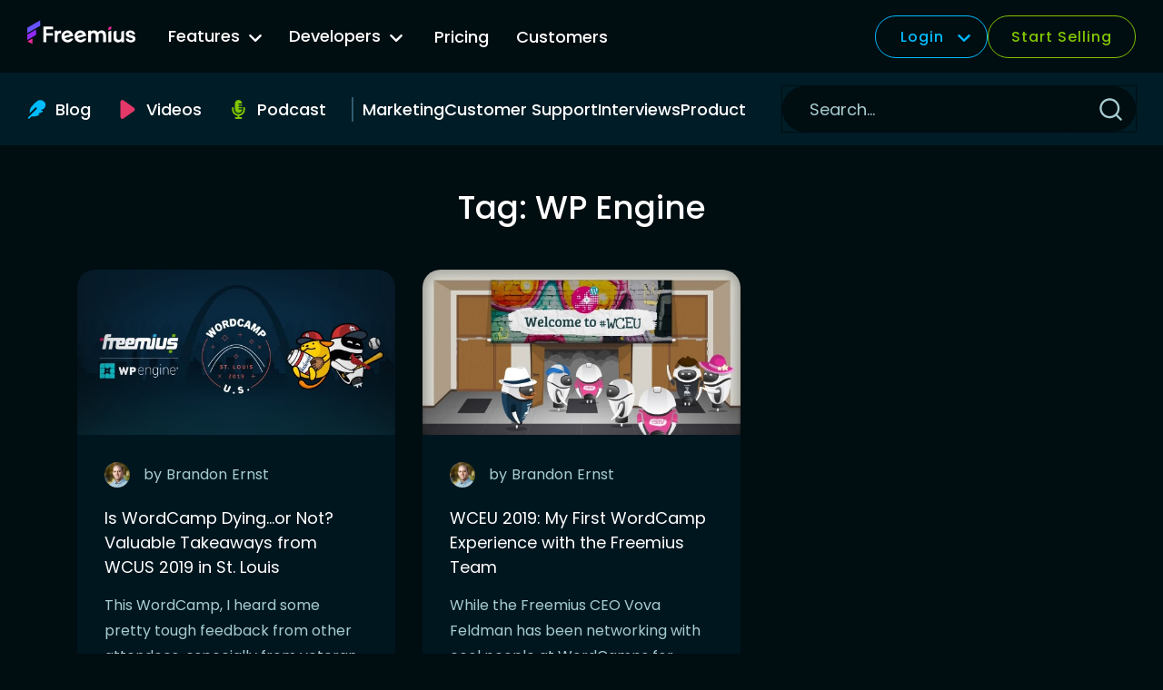

--- FILE ---
content_type: text/html; charset=UTF-8
request_url: https://freemius.com/blog/tag/wp-engine/
body_size: 29262
content:
<!doctype html>
<html lang="en-US">
<head>
	<meta charset="UTF-8">
	<meta name="viewport" content="width=device-width, initial-scale=1">
	<link rel="profile" href="https://gmpg.org/xfn/11">
	<meta name="color-scheme" content="dark">

	<meta name='robots' content='noindex, follow' />
<link rel="alternate" hreflang="en" href="https://freemius.com/blog/tag/wp-engine/" />
<link rel="alternate" hreflang="x-default" href="https://freemius.com/blog/tag/wp-engine/" />

	<!-- This site is optimized with the Yoast SEO plugin v19.10 - https://yoast.com/wordpress/plugins/seo/ -->
	<title>WP Engine Archives - Freemius Blog</title>
	<meta property="og:locale" content="en_US" />
	<meta property="og:type" content="article" />
	<meta property="og:title" content="WP Engine Archives - Freemius Blog" />
	<meta property="og:url" content="https://freemius.com/blog/tag/wp-engine/" />
	<meta property="og:site_name" content="Freemius Blog" />
	<meta name="twitter:card" content="summary_large_image" />
	<meta name="twitter:site" content="@freemius" />
	<script type="application/ld+json" class="yoast-schema-graph">{"@context":"https://schema.org","@graph":[{"@type":"CollectionPage","@id":"https://freemius.com/blog/tag/wp-engine/","url":"https://freemius.com/blog/tag/wp-engine/","name":"WP Engine Archives - Freemius Blog","isPartOf":{"@id":"https://freemius.com/blog/#website"},"primaryImageOfPage":{"@id":"https://freemius.com/blog/tag/wp-engine/#primaryimage"},"image":{"@id":"https://freemius.com/blog/tag/wp-engine/#primaryimage"},"thumbnailUrl":"https://freemius.com/blog/wp-content/uploads/2019/11/wcus-2019-st-louis-featured-image.jpg","breadcrumb":{"@id":"https://freemius.com/blog/tag/wp-engine/#breadcrumb"},"inLanguage":"en-US"},{"@type":"ImageObject","inLanguage":"en-US","@id":"https://freemius.com/blog/tag/wp-engine/#primaryimage","url":"https://freemius.com/blog/wp-content/uploads/2019/11/wcus-2019-st-louis-featured-image.jpg","contentUrl":"https://freemius.com/blog/wp-content/uploads/2019/11/wcus-2019-st-louis-featured-image.jpg","width":560,"height":291},{"@type":"BreadcrumbList","@id":"https://freemius.com/blog/tag/wp-engine/#breadcrumb","itemListElement":[{"@type":"ListItem","position":1,"name":"Home","item":"https://freemius.com/blog/"},{"@type":"ListItem","position":2,"name":"WP Engine"}]},{"@type":"WebSite","@id":"https://freemius.com/blog/#website","url":"https://freemius.com/blog/","name":"Freemius Blog","description":"","publisher":{"@id":"https://freemius.com/blog/#organization"},"potentialAction":[{"@type":"SearchAction","target":{"@type":"EntryPoint","urlTemplate":"https://freemius.com/blog/?s={search_term_string}"},"query-input":"required name=search_term_string"}],"inLanguage":"en-US"},{"@type":"Organization","@id":"https://freemius.com/blog/#organization","name":"Freemius","url":"https://freemius.com/blog/","logo":{"@type":"ImageObject","inLanguage":"en-US","@id":"https://freemius.com/blog/#/schema/logo/image/","url":"https://freemius.com/blog/wp-content/uploads/2016/04/logo.png","contentUrl":"https://freemius.com/blog/wp-content/uploads/2016/04/logo.png","width":153,"height":50,"caption":"Freemius"},"image":{"@id":"https://freemius.com/blog/#/schema/logo/image/"},"sameAs":["https://www.linkedin.com/company/freemius","https://youtube.com/freemius","https://instagram.com/freemius","https://www.facebook.com/freemius","https://twitter.com/freemius"]}]}</script>
	<!-- / Yoast SEO plugin. -->


<link rel='dns-prefetch' href='//cdnjs.cloudflare.com' />
<link rel='dns-prefetch' href='//v3.freemius.com' />
<link rel='dns-prefetch' href='//stats.wp.com' />
<link rel="alternate" type="application/rss+xml" title="Freemius Blog &raquo; Feed" href="https://freemius.com/blog/feed/" />
<link rel="alternate" type="application/rss+xml" title="Freemius Blog &raquo; WP Engine Tag Feed" href="https://freemius.com/blog/tag/wp-engine/feed/" />
<link rel='stylesheet' id='jetpack-videopress-video-block-view-css' href='https://freemius.com/blog/wp-content/plugins/jetpack/jetpack_vendor/automattic/jetpack-videopress/build/block-editor/blocks/video/view.css?minify=false&#038;ver=34ae973733627b74a14e&#038;t=0.97454000%201768760648' media='all' />
<link rel='stylesheet' id='mediaelement-css' href='https://freemius.com/blog/wp-includes/js/mediaelement/mediaelementplayer-legacy.min.css?ver=4.2.17&#038;t=0.97457800%201768760648' media='all' />
<link rel='stylesheet' id='wp-mediaelement-css' href='https://freemius.com/blog/wp-includes/js/mediaelement/wp-mediaelement.min.css?ver=6.1&#038;t=0.97460400%201768760648' media='all' />
<link rel='stylesheet' id='classic-theme-styles-css' href='https://freemius.com/blog/wp-includes/css/classic-themes.min.css?ver=1&#038;t=0.97463700%201768760648' media='all' />
<style id='global-styles-inline-css'>
body{--wp--preset--color--black: #000000;--wp--preset--color--cyan-bluish-gray: #abb8c3;--wp--preset--color--white: #ffffff;--wp--preset--color--pale-pink: #f78da7;--wp--preset--color--vivid-red: #cf2e2e;--wp--preset--color--luminous-vivid-orange: #ff6900;--wp--preset--color--luminous-vivid-amber: #fcb900;--wp--preset--color--light-green-cyan: #7bdcb5;--wp--preset--color--vivid-green-cyan: #00d084;--wp--preset--color--pale-cyan-blue: #8ed1fc;--wp--preset--color--vivid-cyan-blue: #0693e3;--wp--preset--color--vivid-purple: #9b51e0;--wp--preset--gradient--vivid-cyan-blue-to-vivid-purple: linear-gradient(135deg,rgba(6,147,227,1) 0%,rgb(155,81,224) 100%);--wp--preset--gradient--light-green-cyan-to-vivid-green-cyan: linear-gradient(135deg,rgb(122,220,180) 0%,rgb(0,208,130) 100%);--wp--preset--gradient--luminous-vivid-amber-to-luminous-vivid-orange: linear-gradient(135deg,rgba(252,185,0,1) 0%,rgba(255,105,0,1) 100%);--wp--preset--gradient--luminous-vivid-orange-to-vivid-red: linear-gradient(135deg,rgba(255,105,0,1) 0%,rgb(207,46,46) 100%);--wp--preset--gradient--very-light-gray-to-cyan-bluish-gray: linear-gradient(135deg,rgb(238,238,238) 0%,rgb(169,184,195) 100%);--wp--preset--gradient--cool-to-warm-spectrum: linear-gradient(135deg,rgb(74,234,220) 0%,rgb(151,120,209) 20%,rgb(207,42,186) 40%,rgb(238,44,130) 60%,rgb(251,105,98) 80%,rgb(254,248,76) 100%);--wp--preset--gradient--blush-light-purple: linear-gradient(135deg,rgb(255,206,236) 0%,rgb(152,150,240) 100%);--wp--preset--gradient--blush-bordeaux: linear-gradient(135deg,rgb(254,205,165) 0%,rgb(254,45,45) 50%,rgb(107,0,62) 100%);--wp--preset--gradient--luminous-dusk: linear-gradient(135deg,rgb(255,203,112) 0%,rgb(199,81,192) 50%,rgb(65,88,208) 100%);--wp--preset--gradient--pale-ocean: linear-gradient(135deg,rgb(255,245,203) 0%,rgb(182,227,212) 50%,rgb(51,167,181) 100%);--wp--preset--gradient--electric-grass: linear-gradient(135deg,rgb(202,248,128) 0%,rgb(113,206,126) 100%);--wp--preset--gradient--midnight: linear-gradient(135deg,rgb(2,3,129) 0%,rgb(40,116,252) 100%);--wp--preset--duotone--dark-grayscale: url('#wp-duotone-dark-grayscale');--wp--preset--duotone--grayscale: url('#wp-duotone-grayscale');--wp--preset--duotone--purple-yellow: url('#wp-duotone-purple-yellow');--wp--preset--duotone--blue-red: url('#wp-duotone-blue-red');--wp--preset--duotone--midnight: url('#wp-duotone-midnight');--wp--preset--duotone--magenta-yellow: url('#wp-duotone-magenta-yellow');--wp--preset--duotone--purple-green: url('#wp-duotone-purple-green');--wp--preset--duotone--blue-orange: url('#wp-duotone-blue-orange');--wp--preset--font-size--small: 13px;--wp--preset--font-size--medium: 20px;--wp--preset--font-size--large: 36px;--wp--preset--font-size--x-large: 42px;--wp--preset--spacing--20: 0.44rem;--wp--preset--spacing--30: 0.67rem;--wp--preset--spacing--40: 1rem;--wp--preset--spacing--50: 1.5rem;--wp--preset--spacing--60: 2.25rem;--wp--preset--spacing--70: 3.38rem;--wp--preset--spacing--80: 5.06rem;}:where(.is-layout-flex){gap: 0.5em;}body .is-layout-flow > .alignleft{float: left;margin-inline-start: 0;margin-inline-end: 2em;}body .is-layout-flow > .alignright{float: right;margin-inline-start: 2em;margin-inline-end: 0;}body .is-layout-flow > .aligncenter{margin-left: auto !important;margin-right: auto !important;}body .is-layout-constrained > .alignleft{float: left;margin-inline-start: 0;margin-inline-end: 2em;}body .is-layout-constrained > .alignright{float: right;margin-inline-start: 2em;margin-inline-end: 0;}body .is-layout-constrained > .aligncenter{margin-left: auto !important;margin-right: auto !important;}body .is-layout-constrained > :where(:not(.alignleft):not(.alignright):not(.alignfull)){max-width: var(--wp--style--global--content-size);margin-left: auto !important;margin-right: auto !important;}body .is-layout-constrained > .alignwide{max-width: var(--wp--style--global--wide-size);}body .is-layout-flex{display: flex;}body .is-layout-flex{flex-wrap: wrap;align-items: center;}body .is-layout-flex > *{margin: 0;}:where(.wp-block-columns.is-layout-flex){gap: 2em;}.has-black-color{color: var(--wp--preset--color--black) !important;}.has-cyan-bluish-gray-color{color: var(--wp--preset--color--cyan-bluish-gray) !important;}.has-white-color{color: var(--wp--preset--color--white) !important;}.has-pale-pink-color{color: var(--wp--preset--color--pale-pink) !important;}.has-vivid-red-color{color: var(--wp--preset--color--vivid-red) !important;}.has-luminous-vivid-orange-color{color: var(--wp--preset--color--luminous-vivid-orange) !important;}.has-luminous-vivid-amber-color{color: var(--wp--preset--color--luminous-vivid-amber) !important;}.has-light-green-cyan-color{color: var(--wp--preset--color--light-green-cyan) !important;}.has-vivid-green-cyan-color{color: var(--wp--preset--color--vivid-green-cyan) !important;}.has-pale-cyan-blue-color{color: var(--wp--preset--color--pale-cyan-blue) !important;}.has-vivid-cyan-blue-color{color: var(--wp--preset--color--vivid-cyan-blue) !important;}.has-vivid-purple-color{color: var(--wp--preset--color--vivid-purple) !important;}.has-black-background-color{background-color: var(--wp--preset--color--black) !important;}.has-cyan-bluish-gray-background-color{background-color: var(--wp--preset--color--cyan-bluish-gray) !important;}.has-white-background-color{background-color: var(--wp--preset--color--white) !important;}.has-pale-pink-background-color{background-color: var(--wp--preset--color--pale-pink) !important;}.has-vivid-red-background-color{background-color: var(--wp--preset--color--vivid-red) !important;}.has-luminous-vivid-orange-background-color{background-color: var(--wp--preset--color--luminous-vivid-orange) !important;}.has-luminous-vivid-amber-background-color{background-color: var(--wp--preset--color--luminous-vivid-amber) !important;}.has-light-green-cyan-background-color{background-color: var(--wp--preset--color--light-green-cyan) !important;}.has-vivid-green-cyan-background-color{background-color: var(--wp--preset--color--vivid-green-cyan) !important;}.has-pale-cyan-blue-background-color{background-color: var(--wp--preset--color--pale-cyan-blue) !important;}.has-vivid-cyan-blue-background-color{background-color: var(--wp--preset--color--vivid-cyan-blue) !important;}.has-vivid-purple-background-color{background-color: var(--wp--preset--color--vivid-purple) !important;}.has-black-border-color{border-color: var(--wp--preset--color--black) !important;}.has-cyan-bluish-gray-border-color{border-color: var(--wp--preset--color--cyan-bluish-gray) !important;}.has-white-border-color{border-color: var(--wp--preset--color--white) !important;}.has-pale-pink-border-color{border-color: var(--wp--preset--color--pale-pink) !important;}.has-vivid-red-border-color{border-color: var(--wp--preset--color--vivid-red) !important;}.has-luminous-vivid-orange-border-color{border-color: var(--wp--preset--color--luminous-vivid-orange) !important;}.has-luminous-vivid-amber-border-color{border-color: var(--wp--preset--color--luminous-vivid-amber) !important;}.has-light-green-cyan-border-color{border-color: var(--wp--preset--color--light-green-cyan) !important;}.has-vivid-green-cyan-border-color{border-color: var(--wp--preset--color--vivid-green-cyan) !important;}.has-pale-cyan-blue-border-color{border-color: var(--wp--preset--color--pale-cyan-blue) !important;}.has-vivid-cyan-blue-border-color{border-color: var(--wp--preset--color--vivid-cyan-blue) !important;}.has-vivid-purple-border-color{border-color: var(--wp--preset--color--vivid-purple) !important;}.has-vivid-cyan-blue-to-vivid-purple-gradient-background{background: var(--wp--preset--gradient--vivid-cyan-blue-to-vivid-purple) !important;}.has-light-green-cyan-to-vivid-green-cyan-gradient-background{background: var(--wp--preset--gradient--light-green-cyan-to-vivid-green-cyan) !important;}.has-luminous-vivid-amber-to-luminous-vivid-orange-gradient-background{background: var(--wp--preset--gradient--luminous-vivid-amber-to-luminous-vivid-orange) !important;}.has-luminous-vivid-orange-to-vivid-red-gradient-background{background: var(--wp--preset--gradient--luminous-vivid-orange-to-vivid-red) !important;}.has-very-light-gray-to-cyan-bluish-gray-gradient-background{background: var(--wp--preset--gradient--very-light-gray-to-cyan-bluish-gray) !important;}.has-cool-to-warm-spectrum-gradient-background{background: var(--wp--preset--gradient--cool-to-warm-spectrum) !important;}.has-blush-light-purple-gradient-background{background: var(--wp--preset--gradient--blush-light-purple) !important;}.has-blush-bordeaux-gradient-background{background: var(--wp--preset--gradient--blush-bordeaux) !important;}.has-luminous-dusk-gradient-background{background: var(--wp--preset--gradient--luminous-dusk) !important;}.has-pale-ocean-gradient-background{background: var(--wp--preset--gradient--pale-ocean) !important;}.has-electric-grass-gradient-background{background: var(--wp--preset--gradient--electric-grass) !important;}.has-midnight-gradient-background{background: var(--wp--preset--gradient--midnight) !important;}.has-small-font-size{font-size: var(--wp--preset--font-size--small) !important;}.has-medium-font-size{font-size: var(--wp--preset--font-size--medium) !important;}.has-large-font-size{font-size: var(--wp--preset--font-size--large) !important;}.has-x-large-font-size{font-size: var(--wp--preset--font-size--x-large) !important;}
.wp-block-navigation a:where(:not(.wp-element-button)){color: inherit;}
:where(.wp-block-columns.is-layout-flex){gap: 2em;}
.wp-block-pullquote{font-size: 1.5em;line-height: 1.6;}
</style>
<link rel='stylesheet' id='wpml-legacy-horizontal-list-0-css' href='https://freemius.com/blog/wp-content/plugins/sitepress-multilingual-cms/templates/language-switchers/legacy-list-horizontal/style.min.css?ver=1&#038;t=0.97467400%201768760648' media='all' />
<link rel='stylesheet' id='fsblog-style-css' href='https://freemius.com/blog/wp-content/themes/fsblog-2023/style.css?ver=0.31.0&#038;t=0.97469700%201768760648' media='all' />
<link rel='stylesheet' id='fsblog-theme-style-css' href='https://freemius.com/blog/wp-content/themes/fsblog-2023/assets/dist/css/style.css?ver=0.31.0&#038;t=0.97471700%201768760648' media='all' />
<link rel='stylesheet' id='fsblog-theme-changelog-style-css' href='https://freemius.com/blog/wp-content/themes/fsblog-2023/assets/dist/css/changelog.css?ver=0.31.0&#038;t=0.97473700%201768760648' media='all' />
<link rel='stylesheet' id='carousel-slider-css' href='https://freemius.com/blog/wp-content/plugins/carousel-slider/assets/css/style.css?ver=1.7.2&#038;t=0.97475600%201768760648' media='all' />
<link rel='stylesheet' id='wp-featherlight-css' href='https://freemius.com/blog/wp-content/plugins/wp-featherlight/css/wp-featherlight.min.css?ver=1.3.4&#038;t=0.97477500%201768760648' media='all' />
<script id='wpml-cookie-js-extra'>
var wpml_cookies = {"wp-wpml_current_language":{"value":"en","expires":1,"path":"\/"}};
var wpml_cookies = {"wp-wpml_current_language":{"value":"en","expires":1,"path":"\/"}};
</script>
<script src='https://freemius.com/blog/wp-content/plugins/sitepress-multilingual-cms/res/js/cookies/language-cookie.js?ver=4.6.11' id='wpml-cookie-js'></script>
<script src='https://freemius.com/blog/wp-includes/js/jquery/jquery.min.js?ver=3.6.1' id='jquery-core-js'></script>
<script src='https://freemius.com/blog/wp-includes/js/jquery/jquery-migrate.min.js?ver=3.3.2' id='jquery-migrate-js'></script>
<script src='https://cdnjs.cloudflare.com/ajax/libs/js-cookie/2.1.4/js.cookie.min.js?ver=0.31.0' id='cookie-js'></script>
<script src='https://v3.freemius.com/wp-content/themes/freemius-theme/dist/js/scripts.js?ver=0.31.0' id='fs/script-manager-js'></script>
<link rel="https://api.w.org/" href="https://freemius.com/blog/wp-json/" /><link rel="alternate" type="application/json" href="https://freemius.com/blog/wp-json/wp/v2/tags/2061" /><meta name="generator" content="WPML ver:4.6.11 stt:1,2;" />
	<style>img#wpstats{display:none}</style>
		<link rel="icon" href="https://freemius.com/blog/wp-content/uploads/2025/01/cropped-freemius-favicon-32x32.png" sizes="32x32" />
<link rel="icon" href="https://freemius.com/blog/wp-content/uploads/2025/01/cropped-freemius-favicon-192x192.png" sizes="192x192" />
<link rel="apple-touch-icon" href="https://freemius.com/blog/wp-content/uploads/2025/01/cropped-freemius-favicon-180x180.png" />
<meta name="msapplication-TileImage" content="https://freemius.com/blog/wp-content/uploads/2025/01/cropped-freemius-favicon-270x270.png" />
		<style id="wp-custom-css">
			.amazon-ai-flags-container {
    display: none;
}

.fs-changelogs__content a img.aligncenter {
    max-width: 100%;
    width: auto;
}

@media screen and (min-width: 600px) {

	.fsblog-single .gallery.gallery-columns-3 {
		grid-template-columns: repeat(3, 1fr);
		margin-bottom: 4rem;
	}

	.fsblog-single .gallery.gallery-columns-2 .gallery-icon,
	.fsblog-single .gallery.gallery-columns-2 .gallery-icon a,
	.fsblog-single .gallery.gallery-columns-2 .gallery-icon a img,
	.fsblog-single .gallery.gallery-columns-3 .gallery-icon,
	.fsblog-single .gallery.gallery-columns-3 .gallery-icon a,
	.fsblog-single .gallery.gallery-columns-3 .gallery-icon a img	{
		display: block;
		width: 100%;
		height: 100%;
		object-fit: cover;
	}
	
	.fsblog-single .gallery.gallery-columns-2 figure,
	.fsblog-single .gallery.gallery-columns-3 figure {
		margin: 0 0 1rem 0;
	}
	
}

.fsblog-single .entry-content .gallery + p {
    margin-top: 30px;
}

.fs-styled-table__white-content td,
.fs-styled-table__white-content th
{
	color: white;
}

.fs-styled-table__white-content p {
	font-size: 14px;
}

/**
.fsblog-single table p, 
.fsblog-single table ul,
.fsblog-single table ul li {
	color: #a7cdd1;
}
*/

.fs-changelogs__content.entry-content .wp-element-caption {
	font-size: 12px;
	text-align: center;
}

.wp-block-video video {
	max-width: 100%;
}

/** REMOVE ME WHEN 10th anniversary is over */
a.anniversary-banner__link--button {
	background-color: #b7ffe1;
	cursor: pointer;
}

a.anniversary-banner__link--button:hover {
	background-color: #84ffcc;
}

html.has-fs-sticky-banner .fsblog__header {
	top: 45px;
}

@media screen and (min-width: 1260px) {
    html.has-fs-sticky-banner .fsblog__header {
        top: calc(var(--fs-blog-logo-height) * -2 + 45px);
    }
}

html.has-fs-sticky-banner .anniversary-banner {
	z-index: 10000;
}

/** END REMOVE ME */

a.fs-cta-primary-blue,
a.fs-cta-primary-blue:visited,
a.fs-cta-primary-blue:link {
	height: 50px;
	padding: 0 20px;
	display: inline-flex;
	align-items: center;
	justify-content: center;
	background-color: #07BCFF;
	border-radius: 50px;
	opacity: 1;
	transition: opacity 200ms ease-out;
	color: #fff;
	text-decoration: none;
}

.fs-cta-primary-blue:link:hover,
.fs-cta-primary-blue:link:focus,
.fs-cta-primary-blue:hover,
.fs-cta-primary-blue:focus {
	opacity: 0.9;
	text-decoration: none;
}		</style>
		</head>

<body class="archive tag tag-wp-engine tag-2061 wp-featherlight-captions">
<svg xmlns="http://www.w3.org/2000/svg" viewBox="0 0 0 0" width="0" height="0" focusable="false" role="none" style="visibility: hidden; position: absolute; left: -9999px; overflow: hidden;" ><defs><filter id="wp-duotone-dark-grayscale"><feColorMatrix color-interpolation-filters="sRGB" type="matrix" values=" .299 .587 .114 0 0 .299 .587 .114 0 0 .299 .587 .114 0 0 .299 .587 .114 0 0 " /><feComponentTransfer color-interpolation-filters="sRGB" ><feFuncR type="table" tableValues="0 0.49803921568627" /><feFuncG type="table" tableValues="0 0.49803921568627" /><feFuncB type="table" tableValues="0 0.49803921568627" /><feFuncA type="table" tableValues="1 1" /></feComponentTransfer><feComposite in2="SourceGraphic" operator="in" /></filter></defs></svg><svg xmlns="http://www.w3.org/2000/svg" viewBox="0 0 0 0" width="0" height="0" focusable="false" role="none" style="visibility: hidden; position: absolute; left: -9999px; overflow: hidden;" ><defs><filter id="wp-duotone-grayscale"><feColorMatrix color-interpolation-filters="sRGB" type="matrix" values=" .299 .587 .114 0 0 .299 .587 .114 0 0 .299 .587 .114 0 0 .299 .587 .114 0 0 " /><feComponentTransfer color-interpolation-filters="sRGB" ><feFuncR type="table" tableValues="0 1" /><feFuncG type="table" tableValues="0 1" /><feFuncB type="table" tableValues="0 1" /><feFuncA type="table" tableValues="1 1" /></feComponentTransfer><feComposite in2="SourceGraphic" operator="in" /></filter></defs></svg><svg xmlns="http://www.w3.org/2000/svg" viewBox="0 0 0 0" width="0" height="0" focusable="false" role="none" style="visibility: hidden; position: absolute; left: -9999px; overflow: hidden;" ><defs><filter id="wp-duotone-purple-yellow"><feColorMatrix color-interpolation-filters="sRGB" type="matrix" values=" .299 .587 .114 0 0 .299 .587 .114 0 0 .299 .587 .114 0 0 .299 .587 .114 0 0 " /><feComponentTransfer color-interpolation-filters="sRGB" ><feFuncR type="table" tableValues="0.54901960784314 0.98823529411765" /><feFuncG type="table" tableValues="0 1" /><feFuncB type="table" tableValues="0.71764705882353 0.25490196078431" /><feFuncA type="table" tableValues="1 1" /></feComponentTransfer><feComposite in2="SourceGraphic" operator="in" /></filter></defs></svg><svg xmlns="http://www.w3.org/2000/svg" viewBox="0 0 0 0" width="0" height="0" focusable="false" role="none" style="visibility: hidden; position: absolute; left: -9999px; overflow: hidden;" ><defs><filter id="wp-duotone-blue-red"><feColorMatrix color-interpolation-filters="sRGB" type="matrix" values=" .299 .587 .114 0 0 .299 .587 .114 0 0 .299 .587 .114 0 0 .299 .587 .114 0 0 " /><feComponentTransfer color-interpolation-filters="sRGB" ><feFuncR type="table" tableValues="0 1" /><feFuncG type="table" tableValues="0 0.27843137254902" /><feFuncB type="table" tableValues="0.5921568627451 0.27843137254902" /><feFuncA type="table" tableValues="1 1" /></feComponentTransfer><feComposite in2="SourceGraphic" operator="in" /></filter></defs></svg><svg xmlns="http://www.w3.org/2000/svg" viewBox="0 0 0 0" width="0" height="0" focusable="false" role="none" style="visibility: hidden; position: absolute; left: -9999px; overflow: hidden;" ><defs><filter id="wp-duotone-midnight"><feColorMatrix color-interpolation-filters="sRGB" type="matrix" values=" .299 .587 .114 0 0 .299 .587 .114 0 0 .299 .587 .114 0 0 .299 .587 .114 0 0 " /><feComponentTransfer color-interpolation-filters="sRGB" ><feFuncR type="table" tableValues="0 0" /><feFuncG type="table" tableValues="0 0.64705882352941" /><feFuncB type="table" tableValues="0 1" /><feFuncA type="table" tableValues="1 1" /></feComponentTransfer><feComposite in2="SourceGraphic" operator="in" /></filter></defs></svg><svg xmlns="http://www.w3.org/2000/svg" viewBox="0 0 0 0" width="0" height="0" focusable="false" role="none" style="visibility: hidden; position: absolute; left: -9999px; overflow: hidden;" ><defs><filter id="wp-duotone-magenta-yellow"><feColorMatrix color-interpolation-filters="sRGB" type="matrix" values=" .299 .587 .114 0 0 .299 .587 .114 0 0 .299 .587 .114 0 0 .299 .587 .114 0 0 " /><feComponentTransfer color-interpolation-filters="sRGB" ><feFuncR type="table" tableValues="0.78039215686275 1" /><feFuncG type="table" tableValues="0 0.94901960784314" /><feFuncB type="table" tableValues="0.35294117647059 0.47058823529412" /><feFuncA type="table" tableValues="1 1" /></feComponentTransfer><feComposite in2="SourceGraphic" operator="in" /></filter></defs></svg><svg xmlns="http://www.w3.org/2000/svg" viewBox="0 0 0 0" width="0" height="0" focusable="false" role="none" style="visibility: hidden; position: absolute; left: -9999px; overflow: hidden;" ><defs><filter id="wp-duotone-purple-green"><feColorMatrix color-interpolation-filters="sRGB" type="matrix" values=" .299 .587 .114 0 0 .299 .587 .114 0 0 .299 .587 .114 0 0 .299 .587 .114 0 0 " /><feComponentTransfer color-interpolation-filters="sRGB" ><feFuncR type="table" tableValues="0.65098039215686 0.40392156862745" /><feFuncG type="table" tableValues="0 1" /><feFuncB type="table" tableValues="0.44705882352941 0.4" /><feFuncA type="table" tableValues="1 1" /></feComponentTransfer><feComposite in2="SourceGraphic" operator="in" /></filter></defs></svg><svg xmlns="http://www.w3.org/2000/svg" viewBox="0 0 0 0" width="0" height="0" focusable="false" role="none" style="visibility: hidden; position: absolute; left: -9999px; overflow: hidden;" ><defs><filter id="wp-duotone-blue-orange"><feColorMatrix color-interpolation-filters="sRGB" type="matrix" values=" .299 .587 .114 0 0 .299 .587 .114 0 0 .299 .587 .114 0 0 .299 .587 .114 0 0 " /><feComponentTransfer color-interpolation-filters="sRGB" ><feFuncR type="table" tableValues="0.098039215686275 1" /><feFuncG type="table" tableValues="0 0.66274509803922" /><feFuncB type="table" tableValues="0.84705882352941 0.41960784313725" /><feFuncA type="table" tableValues="1 1" /></feComponentTransfer><feComposite in2="SourceGraphic" operator="in" /></filter></defs></svg>	<header class="fsblog__header fsblog__header--top">
		<div class="fsblog__header--logo-container">
			<a href="https://freemius.com/" class="fsblog__header--logo">
				<svg viewBox="0 0 490.206 145.32" fill="none" xmlns="http://www.w3.org/2000/svg"><path d="M375.429 28.15a1.387 1.387 0 011.959 1.264v9.934c0 .562-.339 1.069-.859 1.283l-10.325 4.248a1.387 1.387 0 01-1.915-1.283v-9.51c0-.544.319-1.038.815-1.263l10.325-4.673z" fill="#E62A97"/><path d="M466.424 100.226c-12.831 0-20.945-6.747-23.5-15.801-.238-.844.421-1.65 1.298-1.65h9.62c.637 0 1.181.438 1.4 1.036 1.625 4.443 5.971 6.344 11.182 6.344 4.8 0 7.4-2.194 7.4-5.285 0-2.094-1.7-3.89-5.2-4.787l-10.699-2.493c-9.6-2.293-14.5-7.28-14.5-15.157 0-9.872 8.2-16.254 19.3-16.254 12.483 0 20.316 6.958 22.398 16.064.189.828-.464 1.586-1.313 1.586h-9.613c-.632 0-1.175-.431-1.393-1.024-1.711-4.64-6.163-6.554-10.179-6.554-4.2 0-6.4 2.094-6.4 4.786 0 2.693 2.1 4.488 6.2 5.485l9.899 2.393c9.5 2.293 14.2 7.28 14.2 14.957 0 9.274-7.6 16.354-20.1 16.354zM387.824 80.283v-27.27c0-.563.34-1.07.86-1.283l10.325-4.249a1.387 1.387 0 011.915 1.283V77.69c0 6.382 4.3 11.069 10.699 11.069 6.4 0 10.8-4.488 10.8-11.069V53.013c0-.563.339-1.07.859-1.283l10.325-4.249a1.387 1.387 0 011.915 1.283v48.878c0 .766-.621 1.388-1.387 1.388H423.81a1.387 1.387 0 01-1.387-1.388v-3.2c-3.6 3.69-8.6 5.784-14.2 5.784-12.099 0-20.399-8.775-20.399-19.943zM376.001 99.03c.766 0 1.387-.622 1.387-1.388V48.764a1.387 1.387 0 00-1.915-1.283l-10.325 4.249c-.52.214-.859.72-.859 1.283v44.63c0 .765.621 1.386 1.387 1.386h10.325zM285.297 99.03c.767 0 1.388-.622 1.388-1.388V68.516c0-6.581 4.2-10.77 10.299-10.77 6.1 0 10.3 4.388 10.3 10.77v29.126c0 .766.621 1.388 1.387 1.388h10.225c.766 0 1.387-.622 1.387-1.388V68.516c0-6.581 4.3-10.77 10.3-10.77 6.1 0 10.299 4.388 10.299 10.77v29.126c0 .766.621 1.388 1.388 1.388h10.224c.767 0 1.388-.622 1.388-1.388V65.824c0-11.069-7.9-19.744-19.699-19.744-7 0-13.1 3.39-16.6 9.074-3.299-5.485-9.399-9.074-16.999-9.074-5.4 0-10.399 2.094-13.899 5.584v-2.801c0-.766-.621-1.387-1.388-1.387h-10.224c-.767 0-1.388.62-1.388 1.387v48.78c0 .765.621 1.386 1.388 1.386h10.224z" fill="#fff"/><path fill-rule="evenodd" clip-rule="evenodd" d="M213.03 80.028c-3.727-13.87 4.12-28.974 18.898-32.923 14.971-4 28.572 4.238 32.739 19.745l.623 2.319a1.388 1.388 0 01-.982 1.7l-37.197 9.939c3.376 6.015 10.053 9.289 17.008 7.43 3.574-.954 6.401-2.597 8.6-5.306a1.456 1.456 0 011.126-.552h10.17c.976 0 1.645.982 1.228 1.865-3.405 7.22-9.576 12.47-18.129 14.756-15.261 4.077-29.995-3.754-34.084-18.973zm21.506-22.058c-5.891 1.575-9.711 6.622-9.82 13.154l25.596-6.839c-3.491-5.674-9.69-7.94-15.776-6.315zM173.552 47.105c-14.778 3.949-22.625 19.053-18.898 32.923 4.089 15.219 18.823 23.05 34.084 18.973 8.553-2.286 14.724-7.535 18.13-14.757.416-.882-.252-1.864-1.228-1.864h-10.171c-.439 0-.849.21-1.126.552-2.199 2.709-5.026 4.352-8.6 5.307-6.954 1.858-13.631-1.416-17.007-7.431l37.196-9.94a1.388 1.388 0 00.982-1.7l-.623-2.318c-4.167-15.507-17.768-23.745-32.739-19.745zm-7.211 24.02c.108-6.533 3.928-11.58 9.82-13.155 6.085-1.626 12.284.641 15.776 6.315l-25.596 6.84z" fill="#fff"/><path d="M151.979 57.556c0 .766-.621 1.387-1.387 1.387h-3.313c-6.199 0-10.999 4.487-10.999 12.365v26.334c0 .766-.621 1.388-1.387 1.388h-10.325a1.387 1.387 0 01-1.387-1.388V48.863c0-.766.621-1.387 1.387-1.387h10.225c.766 0 1.387.62 1.387 1.387v4.197c2.6-3.79 6.7-6.083 12.299-6.083h2.113c.766 0 1.387.621 1.387 1.387v9.192zM72.03 97.642c0 .766.62 1.388 1.387 1.388h10.725c.766 0 1.387-.622 1.387-1.388v-27.83h28.212c.766 0 1.387-.62 1.387-1.387v-8.693c0-.766-.621-1.387-1.387-1.387H85.529V40.994h29.211c.767 0 1.388-.621 1.388-1.387v-8.992c0-.766-.621-1.388-1.388-1.388H73.417c-.766 0-1.387.622-1.387 1.388v67.027z" fill="#fff"/><path d="M.003 35.582c0-.88.47-1.691 1.233-2.129L56.228 1.888a1.387 1.387 0 012.078 1.204V24c0 .879-.47 1.69-1.232 2.128L2.081 57.694a1.387 1.387 0 01-2.078-1.203v-20.91z" fill="#6753FF"/><path d="M0 66.38c0-.875.466-1.684 1.223-2.123l36.052-20.914a1.387 1.387 0 012.083 1.2v20.904c0 .875-.465 1.684-1.222 2.123L2.083 88.484A1.387 1.387 0 010 87.284V66.38z" fill="#902AF5"/><path d="M2.38 96.895c-1.008-.477-1.07-1.888-.106-2.451l19.019-11.117a1.387 1.387 0 012.087 1.198v20.117a1.388 1.388 0 01-1.98 1.254l-19.02-9z" fill="#E62A97"/></svg>			</a>

			<div class="fsblog__header--mobile-menu">
				<!-- Modal Search Form Trigger -->
				<button id="search-open" class="fsblog__header--mobile-menu--search">
					<span class="fsblog__header--mobile-menu--search--icon">
						<svg class="svg_loaded"xmlns="http://www.w3.org/2000/svg" viewBox="0 0 996.824 1000"><path d="M974.712 910.298l-184.04-184.003c66.947-82.849 101.4-186.975 97.154-294.211-4.388-110.865-49.915-215.04-128.192-293.336-171.621-171.62-450.867-171.62-622.488 0-41.942 41.942-74.42 90.908-96.533 145.539-21.35 52.747-32.176 108.498-32.176 165.704s10.826 112.956 32.176 165.702c22.113 54.632 54.591 103.599 96.534 145.54 41.952 41.954 90.92 74.44 145.542 96.555 52.744 21.355 108.494 32.182 165.7 32.182 100.487 0 198.241-34.62 276.27-97.66l184.038 184.003c8.82 8.818 20.54 13.675 33.007 13.675s24.188-4.857 33.008-13.675c18.2-18.201 18.2-47.814 0-66.015zM203.16 204.76c65.402-65.402 152.493-101.42 245.229-101.42s179.827 36.018 245.228 101.42C828.803 339.98 828.803 560 693.62 695.219c-135.22 135.148-355.242 135.148-490.462 0-135.194-135.222-135.21-355.246.002-490.458z"/></svg>					</span>
				</button>

				<button id="mobile-open" class="fsblog-mobile__button" aria-label="Toggle navigation menu">
					<span class="fsblog-mobile__button--hamburger">
						<span class="fsblog-mobile__button--hamburger-line"></span>
						<span class="fsblog-mobile__button--hamburger-line"></span>
						<span class="fsblog-mobile__button--hamburger-line"></span>
					</span>
				</button>
			</div>
		</div>

		<div class="fsblog__header--mobile-search-container">
			<div class="fsblog__header--mobile-search">
				<form action="https://freemius.com/blog" class="fsblog-main-nav--bottom__search">
	<input aria-label="Search" placeholder="Search..." type="search" value="" name="s">
    <div class="fsblog-search-button">
        <button class="search-icon" type="submit">
            <svg class="svg_loaded"xmlns="http://www.w3.org/2000/svg" viewBox="0 0 996.824 1000"><path d="M974.712 910.298l-184.04-184.003c66.947-82.849 101.4-186.975 97.154-294.211-4.388-110.865-49.915-215.04-128.192-293.336-171.621-171.62-450.867-171.62-622.488 0-41.942 41.942-74.42 90.908-96.533 145.539-21.35 52.747-32.176 108.498-32.176 165.704s10.826 112.956 32.176 165.702c22.113 54.632 54.591 103.599 96.534 145.54 41.952 41.954 90.92 74.44 145.542 96.555 52.744 21.355 108.494 32.182 165.7 32.182 100.487 0 198.241-34.62 276.27-97.66l184.038 184.003c8.82 8.818 20.54 13.675 33.007 13.675s24.188-4.857 33.008-13.675c18.2-18.201 18.2-47.814 0-66.015zM203.16 204.76c65.402-65.402 152.493-101.42 245.229-101.42s179.827 36.018 245.228 101.42C828.803 339.98 828.803 560 693.62 695.219c-135.22 135.148-355.242 135.148-490.462 0-135.194-135.222-135.21-355.246.002-490.458z"/></svg>            <span class="fsblog-screen-reader-only">Click to Search</span>
        </button>
    </div>
</form>
			</div>
		</div>

		<div class="fsblog-main-nav-wrapper">
			<div class="fsblog-main-nav">
				<div class="fsblog-main-nav--top">
					<a href="https://freemius.com/" class="fsblog__header--logo fsblog-main-nav--top-logo">
						<svg alt="Freemius Logo"viewBox="0 0 490.206 145.32" fill="none" xmlns="http://www.w3.org/2000/svg"><path d="M375.429 28.15a1.387 1.387 0 011.959 1.264v9.934c0 .562-.339 1.069-.859 1.283l-10.325 4.248a1.387 1.387 0 01-1.915-1.283v-9.51c0-.544.319-1.038.815-1.263l10.325-4.673z" fill="#E62A97"/><path d="M466.424 100.226c-12.831 0-20.945-6.747-23.5-15.801-.238-.844.421-1.65 1.298-1.65h9.62c.637 0 1.181.438 1.4 1.036 1.625 4.443 5.971 6.344 11.182 6.344 4.8 0 7.4-2.194 7.4-5.285 0-2.094-1.7-3.89-5.2-4.787l-10.699-2.493c-9.6-2.293-14.5-7.28-14.5-15.157 0-9.872 8.2-16.254 19.3-16.254 12.483 0 20.316 6.958 22.398 16.064.189.828-.464 1.586-1.313 1.586h-9.613c-.632 0-1.175-.431-1.393-1.024-1.711-4.64-6.163-6.554-10.179-6.554-4.2 0-6.4 2.094-6.4 4.786 0 2.693 2.1 4.488 6.2 5.485l9.899 2.393c9.5 2.293 14.2 7.28 14.2 14.957 0 9.274-7.6 16.354-20.1 16.354zM387.824 80.283v-27.27c0-.563.34-1.07.86-1.283l10.325-4.249a1.387 1.387 0 011.915 1.283V77.69c0 6.382 4.3 11.069 10.699 11.069 6.4 0 10.8-4.488 10.8-11.069V53.013c0-.563.339-1.07.859-1.283l10.325-4.249a1.387 1.387 0 011.915 1.283v48.878c0 .766-.621 1.388-1.387 1.388H423.81a1.387 1.387 0 01-1.387-1.388v-3.2c-3.6 3.69-8.6 5.784-14.2 5.784-12.099 0-20.399-8.775-20.399-19.943zM376.001 99.03c.766 0 1.387-.622 1.387-1.388V48.764a1.387 1.387 0 00-1.915-1.283l-10.325 4.249c-.52.214-.859.72-.859 1.283v44.63c0 .765.621 1.386 1.387 1.386h10.325zM285.297 99.03c.767 0 1.388-.622 1.388-1.388V68.516c0-6.581 4.2-10.77 10.299-10.77 6.1 0 10.3 4.388 10.3 10.77v29.126c0 .766.621 1.388 1.387 1.388h10.225c.766 0 1.387-.622 1.387-1.388V68.516c0-6.581 4.3-10.77 10.3-10.77 6.1 0 10.299 4.388 10.299 10.77v29.126c0 .766.621 1.388 1.388 1.388h10.224c.767 0 1.388-.622 1.388-1.388V65.824c0-11.069-7.9-19.744-19.699-19.744-7 0-13.1 3.39-16.6 9.074-3.299-5.485-9.399-9.074-16.999-9.074-5.4 0-10.399 2.094-13.899 5.584v-2.801c0-.766-.621-1.387-1.388-1.387h-10.224c-.767 0-1.388.62-1.388 1.387v48.78c0 .765.621 1.386 1.388 1.386h10.224z" fill="#fff"/><path fill-rule="evenodd" clip-rule="evenodd" d="M213.03 80.028c-3.727-13.87 4.12-28.974 18.898-32.923 14.971-4 28.572 4.238 32.739 19.745l.623 2.319a1.388 1.388 0 01-.982 1.7l-37.197 9.939c3.376 6.015 10.053 9.289 17.008 7.43 3.574-.954 6.401-2.597 8.6-5.306a1.456 1.456 0 011.126-.552h10.17c.976 0 1.645.982 1.228 1.865-3.405 7.22-9.576 12.47-18.129 14.756-15.261 4.077-29.995-3.754-34.084-18.973zm21.506-22.058c-5.891 1.575-9.711 6.622-9.82 13.154l25.596-6.839c-3.491-5.674-9.69-7.94-15.776-6.315zM173.552 47.105c-14.778 3.949-22.625 19.053-18.898 32.923 4.089 15.219 18.823 23.05 34.084 18.973 8.553-2.286 14.724-7.535 18.13-14.757.416-.882-.252-1.864-1.228-1.864h-10.171c-.439 0-.849.21-1.126.552-2.199 2.709-5.026 4.352-8.6 5.307-6.954 1.858-13.631-1.416-17.007-7.431l37.196-9.94a1.388 1.388 0 00.982-1.7l-.623-2.318c-4.167-15.507-17.768-23.745-32.739-19.745zm-7.211 24.02c.108-6.533 3.928-11.58 9.82-13.155 6.085-1.626 12.284.641 15.776 6.315l-25.596 6.84z" fill="#fff"/><path d="M151.979 57.556c0 .766-.621 1.387-1.387 1.387h-3.313c-6.199 0-10.999 4.487-10.999 12.365v26.334c0 .766-.621 1.388-1.387 1.388h-10.325a1.387 1.387 0 01-1.387-1.388V48.863c0-.766.621-1.387 1.387-1.387h10.225c.766 0 1.387.62 1.387 1.387v4.197c2.6-3.79 6.7-6.083 12.299-6.083h2.113c.766 0 1.387.621 1.387 1.387v9.192zM72.03 97.642c0 .766.62 1.388 1.387 1.388h10.725c.766 0 1.387-.622 1.387-1.388v-27.83h28.212c.766 0 1.387-.62 1.387-1.387v-8.693c0-.766-.621-1.387-1.387-1.387H85.529V40.994h29.211c.767 0 1.388-.621 1.388-1.387v-8.992c0-.766-.621-1.388-1.388-1.388H73.417c-.766 0-1.387.622-1.387 1.388v67.027z" fill="#fff"/><path d="M.003 35.582c0-.88.47-1.691 1.233-2.129L56.228 1.888a1.387 1.387 0 012.078 1.204V24c0 .879-.47 1.69-1.232 2.128L2.081 57.694a1.387 1.387 0 01-2.078-1.203v-20.91z" fill="#6753FF"/><path d="M0 66.38c0-.875.466-1.684 1.223-2.123l36.052-20.914a1.387 1.387 0 012.083 1.2v20.904c0 .875-.465 1.684-1.222 2.123L2.083 88.484A1.387 1.387 0 010 87.284V66.38z" fill="#902AF5"/><path d="M2.38 96.895c-1.008-.477-1.07-1.888-.106-2.451l19.019-11.117a1.387 1.387 0 012.087 1.198v20.117a1.388 1.388 0 01-1.98 1.254l-19.02-9z" fill="#E62A97"/></svg>						<span class="fsblog-screen-reader-only">Go to Freemius Website</span>
					</a>

					<div class="fsblog-main-nav--top-level">
						<div class="fsblog__header--sub-nav">
							<button id="features" class="fsblog__header--sub-nav--btn fsblog__header--sub-nav--btn-js" >Features <svg class="fsblog_show_menu_icon"xmlns="http://www.w3.org/2000/svg" viewBox="0 0 608.118 1000"><path d="M591.176 499.144a83.436 83.436 0 01-24.433 58.992l-407.37 407.36c-32.592 32.591-85.421 32.591-118.003 0-32.572-32.593-32.572-85.392 0-117.984l348.378-348.368L43.09 152.488c-32.572-32.592-32.572-85.391 0-117.983 32.592-32.592 85.411-32.592 118.003 0l405.649 405.648a83.436 83.436 0 0124.433 58.991z"/></svg></button>
							<div class="fsblog__header--sub-nav-content fsblog-features fsblog__hide">
							<a href="https://freemius.com/wordpress/features-comparison/" class="fsblog__sub-nav-content fsblog__link fs-features-comparison">
			<div class="fsblog__sub-nav-content fsblog__link--img"><svg width="40" height="40" viewBox="0 0 40 40" fill="none" xmlns="http://www.w3.org/2000/svg"><path d="M33.83 29.204h-3.234v-1.409c0-1.816-1.497-3.294-3.337-3.294h-1.303v-.689c0-1.403-1.157-2.545-2.58-2.545a.885.885 0 01-.89-.877v-.703c2.985-.967 5.556-3.708 7.273-7.555 3.387-1.177 5.242-3.716 6.196-5.689a2.133 2.133 0 00-.125-2.094 2.216 2.216 0 00-1.878-1.022h-2.058c.022-.267.052-.528.067-.8A2.413 2.413 0 0029.54 0H10.626a2.416 2.416 0 00-2.421 2.529c.014.27.045.532.066.8H6.215c-.767 0-1.469.381-1.878 1.021a2.133 2.133 0 00-.125 2.094c.953 1.973 2.81 4.513 6.197 5.69 1.717 3.846 4.287 6.586 7.271 7.554v.703c0 .483-.399.877-.89.877-1.421 0-2.578 1.142-2.578 2.545v.69h-1.304c-1.84 0-3.338 1.477-3.338 3.293v1.41H6.338C4.498 29.204 3 30.68 3 32.496v6.67c0 .46.378.833.845.833h32.477a.84.84 0 00.845-.834v-6.669c0-1.816-1.497-3.293-3.338-3.293zm.122-24.209c.263 0 .401.17.448.244.046.071.139.26.03.486-.668 1.382-1.852 3.086-3.824 4.203.502-1.527.878-3.18 1.113-4.933h2.233zm-28.215.73a.494.494 0 01.03-.486.525.525 0 01.448-.244h2.233a27.544 27.544 0 001.113 4.933C7.59 8.81 6.405 7.107 5.737 5.725zM9.895 2.44a.729.729 0 01.204-.548.727.727 0 01.528-.225H29.54c.202 0 .39.08.53.225a.72.72 0 01.203.547c-.478 8.955-4.953 15.97-10.188 15.97s-9.71-7.015-10.19-15.97zm6.007 21.371c0-.483.399-.877.889-.877 1.423 0 2.58-1.141 2.58-2.545v-.365c.237.022.472.054.713.054.24 0 .475-.032.712-.054v.365c0 1.404 1.157 2.545 2.58 2.545.49 0 .89.394.89.877v.69h-8.364v-.69zM4.69 32.497c0-.896.739-1.625 1.648-1.625H9.57v7.46H4.69v-5.835zm6.57-4.702c0-.896.74-1.626 1.648-1.626h14.35c.91 0 1.648.73 1.648 1.626v10.537H11.26V27.795zm24.216 10.537h-4.88v-7.46h3.233c.909 0 1.647.729 1.647 1.625v5.835z" fill="currentColor"/></svg></div>
			<div class="fsblog__sub-nav-content fsblog__link--texts">
				<span class="fsblog__sub-nav-content fsblog__link--title">Features Comparison</span>
				<span class="fsblog__sub-nav-content fsblog__link--description">Compare Freemius to EDD, WooCommerce, and CodeCanyon/ThemeForest.</span>
			</div>
		</a><a href="https://freemius.com/wordpress/software-licensing/" class="fsblog__sub-nav-content fsblog__link fs-license">
			<div class="fsblog__sub-nav-content fsblog__link--img"><svg width="40" height="40" viewBox="0 0 40 40" fill="none" xmlns="http://www.w3.org/2000/svg"><path d="M39.035 40h-.028l-8.712-.254a.966.966 0 01-.936-.938l-.122-4.341-4.308-.092a.965.965 0 01-.944-.929l-.162-4.431-4.529-.245a.968.968 0 01-.63-.28l-1.684-1.684a13.618 13.618 0 01-12.998-3.563c-5.31-5.31-5.31-13.947 0-19.255A13.526 13.526 0 0113.61 0a13.53 13.53 0 019.628 3.988 13.598 13.598 0 013.564 12.995l12.662 12.659a.97.97 0 01.282.654L40 39.008a.964.964 0 01-.965.992zm-7.773-2.156l6.78.197-.212-7.307L25.042 17.95a.962.962 0 01-.241-.96 11.675 11.675 0 00-2.925-11.639 11.613 11.613 0 00-8.265-3.423 11.612 11.612 0 00-8.266 3.423C.788 9.908.79 17.321 5.345 21.88a11.686 11.686 0 0011.642 2.925.957.957 0 01.96.24l1.82 1.82 5.04.273c.497.027.892.43.911.927l.162 4.401 4.316.092a.966.966 0 01.943.938l.123 4.349z" fill="currentColor"/><path d="M9.975 12.211a2.23 2.23 0 100-4.462 2.23 2.23 0 000 4.462z" fill="currentColor"/></svg></div>
			<div class="fsblog__sub-nav-content fsblog__link--texts">
				<span class="fsblog__sub-nav-content fsblog__link--title">Software Licensing</span>
				<span class="fsblog__sub-nav-content fsblog__link--description">Control what features to enable based on the plan and number of site activations.</span>
			</div>
		</a><a href="https://freemius.com/wordpress/recurring-payments-subscriptions/" class="fsblog__sub-nav-content fsblog__link fs-subscription">
			<div class="fsblog__sub-nav-content fsblog__link--img"><svg width="40" height="40" viewBox="0 0 40 40" fill="none" xmlns="http://www.w3.org/2000/svg"><path d="M5.853 7.01l.005.007.005.003.022.023c.241.242.559.388.903.413l4.364.326a.833.833 0 10.122-1.663l-3.003-.223C15.46-.098 26.202.278 32.953 7.029c5.921 5.922 7.088 15.081 2.836 22.275a.834.834 0 001.435.85c4.64-7.85 3.367-17.843-3.093-24.303-7.354-7.354-19.049-7.775-26.892-1.267l.22-2.979a.834.834 0 00-1.663-.124l-.328 4.445c-.028.38.094.75.343 1.039l.042.045zM34.125 38.536l.415-4.462c.035-.381-.08-.753-.324-1.047-.017-.02-.038-.036-.056-.056-.008-.008-.01-.019-.018-.026-.008-.008-.019-.01-.027-.018a1.407 1.407 0 00-.869-.412l-4.38-.41a.833.833 0 10-.154 1.66l3.038.284c-7.19 6.011-17.946 5.64-24.702-1.115C1.126 27.012-.04 17.85 4.21 10.657a.835.835 0 00-1.435-.849c-4.64 7.85-3.367 17.843 3.094 24.304 7.347 7.347 19.03 7.773 26.873 1.281l-.278 2.988a.832.832 0 00.754.907.833.833 0 00.906-.752z" fill="currentColor"/><path d="M19.065 13.177h5.696a.83.83 0 00.833-.826.83.83 0 00-.833-.827h-3.937V8.5a.83.83 0 00-.833-.827.83.83 0 00-.834.827v3.024h-.092c-2.58 0-4.678 2.082-4.678 4.64 0 2.56 2.099 4.642 4.678 4.642h1.85c1.66 0 3.012 1.34 3.012 2.988 0 1.647-1.351 2.987-3.011 2.987H15.22a.83.83 0 00-.833.827.83.83 0 00.833.827h3.937v3.007a.83.83 0 00.834.827.83.83 0 00.833-.827v-3.007h.091c2.58 0 4.68-2.082 4.68-4.641s-2.1-4.642-4.68-4.642h-1.85c-1.66 0-3.011-1.34-3.011-2.987s1.351-2.988 3.011-2.988z" fill="currentColor"/></svg></div>
			<div class="fsblog__sub-nav-content fsblog__link--texts">
				<span class="fsblog__sub-nav-content fsblog__link--title">Subscriptions</span>
				<span class="fsblog__sub-nav-content fsblog__link--description">Build a sustainable recurring revenue stream.</span>
			</div>
		</a><a href="https://freemius.com/wordpress/automatic-software-updates/" class="fsblog__sub-nav-content fsblog__link fs-automatic-updates">
			<div class="fsblog__sub-nav-content fsblog__link--img"><svg width="40" height="40"  viewBox="0 0 40 40" fill="none" xmlns="http://www.w3.org/2000/svg"><path d="M7.239 4.589l.22-2.983a.835.835 0 00-1.663-.124l-.328 4.45c-.028.38.094.75.344 1.04l.041.044.005.008c.002.001.004.001.005.003l.022.023c.241.242.559.388.903.414l4.364.325a.833.833 0 10.122-1.664l-3.003-.224c7.19-6 17.93-5.623 24.682 1.134 5.921 5.928 7.088 15.096 2.836 22.297a.833.833 0 101.435.85c4.64-7.857 3.367-17.86-3.093-24.326-7.354-7.36-19.049-7.782-26.892-1.267zM34.16 33.002c-.008-.008-.01-.019-.018-.026-.008-.008-.019-.01-.027-.018a1.406 1.406 0 00-.869-.412l-4.38-.411a.833.833 0 10-.154 1.661l3.038.285c-7.19 6.017-17.946 5.646-24.702-1.116C1.126 27.037-.04 17.868 4.21 10.667a.833.833 0 10-1.436-.85C-1.862 17.674-.59 27.677 5.87 34.144c7.347 7.355 19.03 7.781 26.873 1.283l-.277 2.99a.833.833 0 101.66.155l.414-4.466a1.425 1.425 0 00-.324-1.047c-.017-.021-.038-.037-.056-.057z" fill="currentColor"/><path d="M17.277 26.352c.636 0 1.23-.259 1.675-.728l10.015-10.57a.832.832 0 10-1.209-1.146l-10.016 10.57a.638.638 0 01-.93 0l-4.57-4.823a.832.832 0 10-1.21 1.146l4.57 4.823c.445.47 1.04.728 1.675.728z" fill="currentColor"/></svg></div>
			<div class="fsblog__sub-nav-content fsblog__link--texts">
				<span class="fsblog__sub-nav-content fsblog__link--title">Automatic Updates</span>
				<span class="fsblog__sub-nav-content fsblog__link--description">Manage and deploy versions all in one place.</span>
			</div>
		</a><a href="https://freemius.com/wordpress/checkout/" class="fsblog__sub-nav-content fsblog__link fs-buy-button">
			<div class="fsblog__sub-nav-content fsblog__link--img"><svg width="40" height="40" viewBox="0 0 40 40" fill="none" xmlns="http://www.w3.org/2000/svg"><path d="M38.348 18.282c-.29-.975-.928-1.589-1.797-1.729a1.963 1.963 0 00-1.509.358 2.156 2.156 0 00-1.63-.838 2.148 2.148 0 00-1.652.722 2.263 2.263 0 00-2.87.014l-1.072-3.615a2.15 2.15 0 00-3.023-1.328c-.94.462-1.407 1.609-1.086 2.666a1462.41 1462.41 0 001.927 6.253c-.892-.847-2.107-.84-2.822-.316-.568.416-.997 1.306-.338 2.444.719 1.241 3.957 6.031 5.137 7.4 1.25 1.449 3.113 2.23 5.117 2.23.846 0 1.719-.14 2.58-.428 3.215-1.074 5.221-4.602 4.566-8.032a48.177 48.177 0 00-1.528-5.801zm-3.46 12.547c-2.345.781-4.861.219-6.26-1.405-1.116-1.293-4.31-6.016-4.992-7.195-.128-.22-.237-.514-.033-.664a.644.644 0 01.376-.106c.255 0 .566.112.824.403.237.269.474.532.697.78.419.466.782.87.979 1.12.22.278.606.358.919.192a.744.744 0 00.356-.877c-.435-1.4-2.122-6.837-2.76-8.94-.13-.428.038-.88.39-1.053a.808.808 0 01.694-.019.82.82 0 01.453.517l1.376 4.644a.822.822 0 00.775.588c.35-.025.675-.22.79-.562a.893.893 0 01.697-.594c.433-.08.85.15.994.535a.728.728 0 001.395-.098c.088-.392.45-.7.813-.668.397.012.731.32.779.716a.73.73 0 00.582.633.772.772 0 00.777-.362c.294-.53.572-.564.83-.524.128.02.514.084.73.807.01.027.936 2.758 1.487 5.642.531 2.775-1.08 5.626-3.668 6.49z" fill="currentColor"/><path d="M19.849 20.656H3.543c-1.213 0-2.2-.996-2.2-2.219V3.573c0-1.223.987-2.218 2.2-2.218h28.21c1.213 0 2.2.995 2.2 2.218V13.74c0 .374.301.677.672.677a.674.674 0 00.672-.677V3.573c0-1.97-1.59-3.573-3.543-3.573H3.543C1.589 0 0 1.603 0 3.573v14.864c0 1.97 1.59 3.573 3.543 3.573h16.306a.674.674 0 00.671-.677c0-.374-.3-.677-.671-.677z" fill="currentColor"/><path d="M18.208 10.267h-1.113a1.65 1.65 0 01-1.642-1.656 1.65 1.65 0 011.642-1.655h3.264a.674.674 0 00.671-.677c0-.374-.3-.677-.672-.677h-2.035V4.465c0-.375-.3-.678-.672-.678a.674.674 0 00-.671.678v1.148a2.996 2.996 0 00-2.87 2.998c0 1.66 1.34 3.01 2.985 3.01h1.113a1.65 1.65 0 011.642 1.655 1.65 1.65 0 01-1.642 1.656h-3.433a.674.674 0 00-.671.677c0 .374.3.677.671.677h2.205v1.26c0 .374.3.677.671.677a.674.674 0 00.672-.677v-1.271a2.996 2.996 0 002.87-2.999c0-1.66-1.339-3.01-2.985-3.01z" fill="currentColor"/></svg></div>
			<div class="fsblog__sub-nav-content fsblog__link--texts">
				<span class="fsblog__sub-nav-content fsblog__link--title">Buy Button</span>
				<span class="fsblog__sub-nav-content fsblog__link--description">Easily embed a buy button on your website.</span>
			</div>
		</a><a href="https://freemius.com/wordpress/insights/" class="fsblog__sub-nav-content fsblog__link fs-analytics">
			<div class="fsblog__sub-nav-content fsblog__link--img"><svg width="40" height="40" viewBox="0 0 40 40" fill="none" xmlns="http://www.w3.org/2000/svg"><path d="M6.026 27.541H2.372c-1.293 0-2.346 1.072-2.346 2.388v8.67c0 .443.352.801.787.801h6.772a.794.794 0 00.787-.8v-8.671c0-1.316-1.052-2.388-2.346-2.388zm.772 10.257H1.6v-7.87a.78.78 0 01.771-.785h3.654a.78.78 0 01.772.786v7.87zM16.56 20.04h-3.654c-1.293 0-2.346 1.07-2.346 2.387v16.172c0 .443.352.801.787.801h6.772a.794.794 0 00.787-.8V22.426c0-1.316-1.052-2.387-2.346-2.387zm.771 17.758h-5.197V22.427a.78.78 0 01.772-.785h3.654c.426 0 .771.352.771.785v15.371zM27.093 22.872H23.44c-1.294 0-2.347 1.072-2.347 2.388V38.6c0 .442.352.8.788.8h6.772a.794.794 0 00.787-.8V25.26c0-1.317-1.053-2.388-2.347-2.388zm.773 14.926h-5.198V25.26a.78.78 0 01.772-.786h3.653a.78.78 0 01.773.786v12.538zM37.627 17.157h-3.653c-1.294 0-2.347 1.07-2.347 2.387V38.6c0 .443.352.801.787.801h6.773a.794.794 0 00.787-.8V19.543c0-1.316-1.053-2.387-2.347-2.387zm.772 20.641h-5.197V19.544a.78.78 0 01.772-.785h3.653a.78.78 0 01.772.785v18.254z" fill="currentColor"/><path d="M35.8 2.433c-2.315 0-4.199 1.916-4.199 4.272 0 .575.116 1.123.32 1.624l-3.672 2.316a4.149 4.149 0 00-2.982-1.27c-1.014 0-1.933.382-2.66.993l-4.211-3.05c.331-.61.536-1.301.536-2.046C18.932 2.916 17.05 1 14.733 1s-4.2 1.916-4.2 4.272c0 1.003.357 1.915.928 2.645l-5.242 6.31a4.092 4.092 0 00-2.02-.55C1.884 13.677 0 15.593 0 17.949c0 2.355 1.884 4.271 4.2 4.271 2.315 0 4.198-1.916 4.198-4.271a4.274 4.274 0 00-.97-2.697l5.227-6.29c.615.36 1.319.582 2.078.582 1.012 0 1.929-.381 2.655-.99l4.213 3.052a4.276 4.276 0 00-.533 2.04c0 2.356 1.883 4.273 4.199 4.273s4.2-1.917 4.2-4.273c0-.593-.121-1.158-.337-1.672l3.657-2.307a4.148 4.148 0 003.014 1.31C38.117 10.976 40 9.06 40 6.704c0-2.356-1.883-4.272-4.2-4.272zM4.2 20.619c-1.448 0-2.626-1.198-2.626-2.67s1.178-2.67 2.625-2.67 2.625 1.198 2.625 2.67-1.178 2.67-2.625 2.67zM14.732 7.942c-1.447 0-2.625-1.198-2.625-2.67s1.178-2.67 2.625-2.67 2.625 1.198 2.625 2.67-1.178 2.67-2.625 2.67zm10.534 8.375c-1.447 0-2.625-1.198-2.625-2.67 0-1.473 1.178-2.67 2.625-2.67s2.625 1.197 2.625 2.67c0 1.472-1.178 2.67-2.625 2.67zm10.534-6.942c-1.448 0-2.626-1.199-2.626-2.67 0-1.472 1.178-2.67 2.626-2.67 1.447 0 2.624 1.198 2.624 2.67 0 1.471-1.177 2.67-2.624 2.67z" fill="currentColor"/></svg></div>
			<div class="fsblog__sub-nav-content fsblog__link--texts">
				<span class="fsblog__sub-nav-content fsblog__link--title">Analytics &amp; Usage Tracking</span>
				<span class="fsblog__sub-nav-content fsblog__link--description">Get actionable insights on user behavior.</span>
			</div>
		</a><a href="https://freemius.com/wordpress/user-dashboard/" class="fsblog__sub-nav-content fsblog__link fs-user-dashboard">
			<div class="fsblog__sub-nav-content fsblog__link--img"><svg width="40" height="40" viewBox="0 0 40 40" fill="none" xmlns="http://www.w3.org/2000/svg"><path d="M35.91 0H4.09A4.088 4.088 0 000 4.077v21.846A4.088 4.088 0 004.09 30H35.91C38.165 30 40 28.17 40 25.923V4.077A4.088 4.088 0 0035.91 0zm-26 28.75H4.09a2.835 2.835 0 01-2.837-2.827v-3.149h8.658v5.976zm0-7.225H1.254v-5.9h8.658v5.9zm0-7.15H1.254v-5.9h8.658v5.9zm0-7.15H1.254V4.078A2.835 2.835 0 014.09 1.25h5.82v5.976zm28.837 18.698a2.835 2.835 0 01-2.836 2.828H11.164V1.25h24.747a2.835 2.835 0 012.836 2.827v21.846z" fill="currentColor"/><path d="M27.449 15.456a4.78 4.78 0 002.166-3.999 4.787 4.787 0 00-4.781-4.782 4.788 4.788 0 00-4.783 4.782 4.78 4.78 0 002.167 3.999c-2.966 1.074-5.095 3.911-5.095 7.244a.625.625 0 101.25 0 6.468 6.468 0 016.46-6.46 6.468 6.468 0 016.461 6.46.625.625 0 101.25 0c0-3.333-2.129-6.17-5.095-7.244zM21.3 11.457a3.536 3.536 0 013.533-3.532 3.536 3.536 0 013.531 3.532 3.536 3.536 0 01-3.531 3.532 3.536 3.536 0 01-3.533-3.532z" fill="currentColor"/></svg></div>
			<div class="fsblog__sub-nav-content fsblog__link--texts">
				<span class="fsblog__sub-nav-content fsblog__link--title">Customer Portal</span>
				<span class="fsblog__sub-nav-content fsblog__link--description">A fully-featured members area for customers.</span>
			</div>
		</a><a href="https://freemius.com/wordpress/affiliate-platform/" class="fsblog__sub-nav-content fsblog__link fs-affiliation">
			<div class="fsblog__sub-nav-content fsblog__link--img"><svg width="40" height="40" viewBox="0 0 40 40" fill="none" xmlns="http://www.w3.org/2000/svg"><path d="M35.683 34.631l-.408-11.228c2.748-.45 4.828-2.98 4.721-5.926-.107-2.947-2.364-5.226-5.13-5.357L34.457.892a.908.908 0 00-.61-.845.896.896 0 00-.988.3l-2.078 2.589c-3.934 4.904-9.673 7.968-15.745 8.41l-7.78.453C3.226 12.032-.03 15.513 0 19.559c.016 2.068.814 3.978 2.247 5.377a7.1 7.1 0 001.991 1.377c.872.4 1.827.573 2.807.585l.31 8.554c.048 1.284.572 2.464 1.477 3.322.366.346.776.623 1.216.825.65.3 1.366.436 2.1.393 1.234-.071 2.376-.638 3.215-1.597a4.982 4.982 0 001.23-3.478l-.307-8.441a21.35 21.35 0 0115.696 6.63l2.145 2.25a.874.874 0 001.007.189.97.97 0 00.549-.914zm2.5-17.05c.069 1.907-1.23 3.555-2.977 3.936l-.272-7.51c1.769.177 3.18 1.668 3.25 3.574zM3.5 23.547c-1.075-1.05-1.673-2.483-1.685-4.036-.023-3.035 2.45-5.648 5.512-5.825l6.664-.387.412 11.342-6.93.401a5.197 5.197 0 01-3.973-1.495zm10.534 13.588a2.798 2.798 0 01-1.952.97 2.68 2.68 0 01-2.016-.74 2.9 2.9 0 01-.896-2.018l-.309-8.495 5.611-.325.309 8.495a3.025 3.025 0 01-.747 2.113zm19.247-5.372a23.095 23.095 0 00-17.063-7.174l-.415-11.444c6.318-.648 12.253-3.89 16.363-9.013l.568-.707 1.048 28.864-.501-.526z" fill="currentColor"/></svg></div>
			<div class="fsblog__sub-nav-content fsblog__link--texts">
				<span class="fsblog__sub-nav-content fsblog__link--title">Affiliate Platform</span>
				<span class="fsblog__sub-nav-content fsblog__link--description">Manage affiliates. Track clicks, visits &amp; referrals.</span>
			</div>
		</a><a href="https://freemius.com/wordpress/cart-abandonment-recovery/" class="fsblog__sub-nav-content fsblog__link fs-cart-abandonment-recovery">
			<div class="fsblog__sub-nav-content fsblog__link--img"><svg width="40" height="40" viewBox="0 0 40 40" fill="none" xmlns="http://www.w3.org/2000/svg"><path d="M32.658 8.142l-6.53 6.961c-.06.065-.14.064-.2 0l-2.98-3.175a.818.818 0 00-1.165-.032.838.838 0 00-.031 1.177l2.98 3.177a1.765 1.765 0 002.592-.001l6.53-6.962a.838.838 0 00-.03-1.176.816.816 0 00-1.166.031z" fill="currentColor"/><path d="M27.773 0c-6.742 0-12.227 5.54-12.227 12.35s5.485 12.348 12.227 12.348C34.516 24.698 40 19.16 40 12.35 40 5.54 34.516 0 27.773 0zm0 23.033c-5.833 0-10.578-4.793-10.578-10.683 0-5.892 4.745-10.685 10.578-10.685 5.833 0 10.578 4.793 10.578 10.685 0 5.89-4.745 10.683-10.578 10.683zM13.924 32.708c-1.99 0-3.61 1.636-3.61 3.646S11.934 40 13.924 40c1.99 0 3.61-1.636 3.61-3.646s-1.62-3.646-3.61-3.646zm0 5.627a1.974 1.974 0 01-1.961-1.981c0-1.092.88-1.981 1.96-1.981 1.082 0 1.962.889 1.962 1.98 0 1.093-.88 1.982-1.961 1.982zM24.636 32.708c-1.99 0-3.61 1.636-3.61 3.646S22.646 40 24.636 40c1.99 0 3.61-1.636 3.61-3.646s-1.62-3.646-3.61-3.646zm0 5.627a1.974 1.974 0 01-1.961-1.981c0-1.092.88-1.981 1.96-1.981 1.082 0 1.962.889 1.962 1.98 0 1.093-.88 1.982-1.961 1.982z" fill="currentColor"/><path d="M28.868 27.613H12.36l-.956-2.769h6.27a.828.828 0 00.825-.833.828.828 0 00-.825-.832h-6.845l-.923-2.674h4.23a.828.828 0 00.824-.833.828.828 0 00-.824-.832H9.33l-1.074-3.11a3.9 3.9 0 00-3.676-2.638H.824a.828.828 0 00-.824.833c0 .46.369.832.824.832H4.58c.953 0 1.805.611 2.119 1.52l4.296 12.443a.826.826 0 00.78.558h17.093a.828.828 0 00.825-.832.828.828 0 00-.825-.833z" fill="currentColor"/></svg></div>
			<div class="fsblog__sub-nav-content fsblog__link--texts">
				<span class="fsblog__sub-nav-content fsblog__link--title">Cart Abandonment Recovery</span>
				<span class="fsblog__sub-nav-content fsblog__link--description">Recover lost sales with automated emails.</span>
			</div>
		</a><a href="https://freemius.com/wordpress/collecting-eu-vat-europe/" class="fsblog__sub-nav-content fsblog__link fs-eu-vat">
			<div class="fsblog__sub-nav-content fsblog__link--img"><svg width="40" height="40" viewBox="0 0 40 40" fill="none" xmlns="http://www.w3.org/2000/svg"><path d="M34.05 2.145L28.396.165a2.949 2.949 0 00-2.335.169L1.046 13.394c-.944.493-1.318 1.676-.834 2.638l7.5 14.902a1.91 1.91 0 002.59.85l20.76-10.838c1.772 4.307 4.402 6.818 6.56 6.13.134-.042.262-.096.385-.16 1.06-.553 1.74-1.906 1.935-3.869.196-1.972-.108-4.397-.855-6.83a21.933 21.933 0 00-1.119-2.908l.639-2.017a3.077 3.077 0 00-.185-2.323l-2.685-5.334a2.989 2.989 0 00-1.688-1.49zm3.636 14.52c.69 2.243.971 4.456.795 6.232-.15 1.513-.643 2.546-1.297 2.752-1.17.373-3.316-1.706-4.815-5.386l2.97-1.55c.71-.371 1.236-1.001 1.481-1.776l.454-1.435c.143.38.287.755.412 1.162zm-.571-7.014c.185.368.219.788.094 1.182l-.217.687c-1.03-1.64-2.197-2.784-3.341-3.25-.034-.079-.053-.161-.092-.24-.959-1.904-3.261-2.66-5.132-1.684-1.87.977-2.612 3.322-1.653 5.227.958 1.905 3.26 2.661 5.131 1.685 1.188-.62 1.915-1.793 2.047-3.054.797.657 1.658 1.763 2.428 3.248l-.957 3.027a1.53 1.53 0 01-.754.902L9.631 30.453a.452.452 0 01-.612-.2l-7.5-14.904a.469.469 0 01.197-.624l25.015-13.06c.365-.19.798-.222 1.187-.086l5.654 1.98c.373.131.678.4.858.758l2.685 5.334zm-5.306-1.507c-1.269.406-2.072 1.803-2.303 3.942a2.343 2.343 0 01-1.425-1.195c-.59-1.171-.134-2.613 1.016-3.214.934-.487 2.036-.263 2.735.462l-.023.005zm.685 1.423c.09.947-.378 1.9-1.259 2.36-.075.039-.154.061-.23.091.184-1.333.627-2.252 1.242-2.447.075-.023.165 0 .247-.004z" fill="currentColor"/><path d="M11.23 14.411a.706.706 0 00-.589.803l.919 6.512-4.737-4.528a.685.685 0 00-.983.031.718.718 0 00.031 1.002l6.184 5.912c.214.206.532.25.793.114l.003-.002a.711.711 0 00.368-.73l-1.201-8.513a.698.698 0 00-.787-.6zM15.07 12.364c-1.498.782-2.092 2.66-1.324 4.185l2.567 5.102a.69.69 0 00.937.308.715.715 0 00.302-.954l-1.36-2.703 2.956-1.544 1.36 2.703a.69.69 0 00.937.307.715.715 0 00.302-.954l-2.568-5.101c-.768-1.526-2.611-2.13-4.109-1.35zm.487 4.677l-.573-1.138a1.709 1.709 0 01.721-2.278 1.648 1.648 0 012.236.734l.573 1.138-2.957 1.544zM23.056 8.195l-4.11 2.146a.715.715 0 00-.303.954.69.69 0 00.937.307l1.436-.75 3.325 6.608a.69.69 0 00.937.307.715.715 0 00.302-.953l-3.326-6.608 1.437-.75a.715.715 0 00.301-.954.69.69 0 00-.936-.307z" fill="currentColor"/></svg></div>
			<div class="fsblog__sub-nav-content fsblog__link--texts">
				<span class="fsblog__sub-nav-content fsblog__link--title">EU VAT &amp; UK VAT</span>
				<span class="fsblog__sub-nav-content fsblog__link--description">Offload VAT handling to Freemius.</span>
			</div>
		</a><a href="https://freemius.com/us-sales-tax-and-economic-nexus/" class="fsblog__sub-nav-content fsblog__link fs-us-sales-tax">
			<div class="fsblog__sub-nav-content fsblog__link--img"><svg id="prefix__Layer_1" data-name="Layer 1" xmlns="http://www.w3.org/2000/svg" viewBox="0 0 64 64"><defs><style>.prefix__cls-1{fill:currentColor;stroke-width:0}</style></defs><path class="prefix__cls-1" d="M55.054 30.923c-1.27-.947-3.418-.595-5.105.838-1.358 1.154-2.695 2.501-3.989 3.804-.299.302-.594.599-.888.892-2.35-2.46-5.71-1.822-8.224-1.337-.448.086-.884.17-1.3.235-2.098.334-3.24-.285-4.687-1.065-1.3-.7-2.774-1.493-5.062-1.583-3.241-.124-7.448 3.274-9.083 4.715a3.484 3.484 0 00-4.655-1.09l-2.308 1.33a3.499 3.499 0 00-1.284 4.78l6.833 11.807a3.483 3.483 0 002.13 1.63 3.508 3.508 0 002.662-.349l2.308-1.33A3.479 3.479 0 0024 50.162c1.909.14 5.386.357 8.815.357 3.112 0 6.182-.178 7.993-.75 5.63-1.781 13.2-11.578 14.756-15.07 1.025-2.3-.015-3.407-.51-3.776zM21.442 52.54l-2.309 1.33a1.575 1.575 0 01-1.203.159 1.575 1.575 0 01-.964-.738l-6.833-11.807a1.571 1.571 0 01-.16-1.201c.11-.408.373-.75.74-.961l2.31-1.33a1.575 1.575 0 011.203-.159c.41.11.752.372.964.738l6.833 11.807a1.582 1.582 0 01-.58 2.162zM53.81 33.92c-1.463 3.284-8.74 12.49-13.58 14.022-3.98 1.258-15.444.368-17.273.215l-5.241-9.055c1.672-1.512 5.575-4.557 8.009-4.48 1.843.072 3 .695 4.225 1.354 1.553.838 3.163 1.695 5.897 1.273.437-.07.896-.158 1.367-.248 2.384-.459 4.838-.926 6.486.796-1.132 1.069-2.199 1.964-3.158 2.468-3.224 1.693-8.614.736-8.669.727a.958.958 0 10-.347 1.884c.248.045 6.096 1.088 9.91-.916 1.84-.965 3.808-2.948 5.89-5.046 1.265-1.275 2.573-2.593 3.87-3.693 1.125-.957 2.316-1.056 2.71-.763.307.23.152.905-.096 1.462zM28.544 27.985a.96.96 0 001.313-.345l10.644-18.2a.956.956 0 00-.345-1.31.963.963 0 00-1.313.345L28.2 26.675a.957.957 0 00.345 1.31zM28.726 16.872c2.292 0 4.156-1.86 4.156-4.146s-1.864-4.145-4.156-4.145-4.156 1.86-4.156 4.145 1.865 4.146 4.156 4.146zm0-6.375c1.233 0 2.235 1 2.235 2.23a2.235 2.235 0 01-4.47 0c0-1.23 1.002-2.23 2.235-2.23zM35.48 23.61a4.156 4.156 0 004.155 4.145c2.292 0 4.156-1.86 4.156-4.146a4.156 4.156 0 00-8.311 0zm6.39 0a2.235 2.235 0 01-4.47 0 2.235 2.235 0 014.47 0z"/></svg></div>
			<div class="fsblog__sub-nav-content fsblog__link--texts">
				<span class="fsblog__sub-nav-content fsblog__link--title">US Sales Tax</span>
				<span class="fsblog__sub-nav-content fsblog__link--description">Pass sales tax liability to Freemius.</span>
			</div>
		</a><a href="https://freemius.com/selling-wordpress-plugins-guide/" class="fsblog__sub-nav-content fsblog__link fs-selling-wordpress-plugins">
			<div class="fsblog__sub-nav-content fsblog__link--img"><svg width="40" height="40" viewBox="0 0 40 40" fill="none" xmlns="http://www.w3.org/2000/svg"><path d="M38.348 18.282c-.29-.975-.928-1.589-1.797-1.729a1.963 1.963 0 00-1.509.358 2.156 2.156 0 00-1.63-.838 2.148 2.148 0 00-1.652.722 2.263 2.263 0 00-2.87.014l-1.072-3.615a2.15 2.15 0 00-3.023-1.328c-.94.462-1.407 1.609-1.086 2.666a1462.41 1462.41 0 001.927 6.253c-.892-.847-2.107-.84-2.822-.316-.568.416-.997 1.306-.338 2.444.719 1.241 3.957 6.031 5.137 7.4 1.25 1.449 3.113 2.23 5.117 2.23.846 0 1.719-.14 2.58-.428 3.215-1.074 5.221-4.602 4.566-8.032a48.177 48.177 0 00-1.528-5.801zm-3.46 12.547c-2.345.781-4.861.219-6.26-1.405-1.116-1.293-4.31-6.016-4.992-7.195-.128-.22-.237-.514-.033-.664a.644.644 0 01.376-.106c.255 0 .566.112.824.403.237.269.474.532.697.78.419.466.782.87.979 1.12.22.278.606.358.919.192a.744.744 0 00.356-.877c-.435-1.4-2.122-6.837-2.76-8.94-.13-.428.038-.88.39-1.053a.808.808 0 01.694-.019.82.82 0 01.453.517l1.376 4.644a.822.822 0 00.775.588c.35-.025.675-.22.79-.562a.893.893 0 01.697-.594c.433-.08.85.15.994.535a.728.728 0 001.395-.098c.088-.392.45-.7.813-.668.397.012.731.32.779.716a.73.73 0 00.582.633.772.772 0 00.777-.362c.294-.53.572-.564.83-.524.128.02.514.084.73.807.01.027.936 2.758 1.487 5.642.531 2.775-1.08 5.626-3.668 6.49z" fill="currentColor"/><path d="M19.849 20.656H3.543c-1.213 0-2.2-.996-2.2-2.219V3.573c0-1.223.987-2.218 2.2-2.218h28.21c1.213 0 2.2.995 2.2 2.218V13.74c0 .374.301.677.672.677a.674.674 0 00.672-.677V3.573c0-1.97-1.59-3.573-3.543-3.573H3.543C1.589 0 0 1.603 0 3.573v14.864c0 1.97 1.59 3.573 3.543 3.573h16.306a.674.674 0 00.671-.677c0-.374-.3-.677-.671-.677z" fill="currentColor"/><path d="M18.208 10.267h-1.113a1.65 1.65 0 01-1.642-1.656 1.65 1.65 0 011.642-1.655h3.264a.674.674 0 00.671-.677c0-.374-.3-.677-.672-.677h-2.035V4.465c0-.375-.3-.678-.672-.678a.674.674 0 00-.671.678v1.148a2.996 2.996 0 00-2.87 2.998c0 1.66 1.34 3.01 2.985 3.01h1.113a1.65 1.65 0 011.642 1.655 1.65 1.65 0 01-1.642 1.656h-3.433a.674.674 0 00-.671.677c0 .374.3.677.671.677h2.205v1.26c0 .374.3.677.671.677a.674.674 0 00.672-.677v-1.271a2.996 2.996 0 002.87-2.999c0-1.66-1.339-3.01-2.985-3.01z" fill="currentColor"/></svg></div>
			<div class="fsblog__sub-nav-content fsblog__link--texts">
				<span class="fsblog__sub-nav-content fsblog__link--title">Selling WordPress Plugins</span>
				<span class="fsblog__sub-nav-content fsblog__link--description">The definitive guide on selling plugins successfully, from ideation to launch (and beyond).</span>
			</div>
		</a>							</div>
						</div>
						<div class="fsblog__header--sub-nav">
							<button id="developers" class="fsblog__header--sub-nav--btn fsblog__header--sub-nav--btn-js">Developers <svg class="fsblog_show_menu_icon"xmlns="http://www.w3.org/2000/svg" viewBox="0 0 608.118 1000"><path d="M591.176 499.144a83.436 83.436 0 01-24.433 58.992l-407.37 407.36c-32.592 32.591-85.421 32.591-118.003 0-32.572-32.593-32.572-85.392 0-117.984l348.378-348.368L43.09 152.488c-32.572-32.592-32.572-85.391 0-117.983 32.592-32.592 85.411-32.592 118.003 0l405.649 405.648a83.436 83.436 0 0124.433 58.991z"/></svg></button>
							<div class="fsblog__header--developers fsblog__header--sub-nav-content fsblog__hide">
								<a href="https://freemius.com/help/documentation/" class="fsblog__sub-nav-content fsblog__link fs-documentation">
			<div class="fsblog__sub-nav-content fsblog__link--img"><svg xmlns="http://www.w3.org/2000/svg" viewBox="0 0 64 64"><path d="M46.855 8H25.876a4.691 4.691 0 00-3.339 1.391l-8.624 8.64a4.897 4.897 0 00-1.413 3.436v29.818c0 2.6 2.084 4.715 4.644 4.715h29.711c2.561 0 4.645-2.115 4.645-4.715V12.716c0-2.6-2.084-4.716-4.645-4.716zm-23.522 3.402l-.035 4.82c-.01 1.458-1.187 2.644-2.623 2.644h-4.791l7.449-7.464zM49.53 51.285c0 1.497-1.2 2.716-2.676 2.716H17.144c-1.475 0-2.675-1.219-2.675-2.716V21.467c0-.204.026-.405.069-.602h6.137c2.515 0 4.574-2.077 4.592-4.629l.045-6.177a2.76 2.76 0 01.564-.06h20.98c1.475 0 2.675 1.219 2.675 2.717v38.569z"/><path d="M42.524 27.56H21.476c-.545 0-.985.446-.985.999s.44 1 .985 1h21.048c.544 0 .984-.448.984-1s-.44-1-.984-1zM42.524 34.66H21.476a.992.992 0 00-.985.999c0 .552.44 1 .985 1h21.048a.992.992 0 00.984-1c0-.553-.44-1-.984-1zM42.524 41.758H21.476a.992.992 0 00-.985 1c0 .552.44 1 .985 1h21.048a.992.992 0 00.984-1c0-.553-.44-1-.984-1z"/></svg></div>
			<div class="fsblog__sub-nav-content fsblog__link--texts">
				<span class="fsblog__sub-nav-content fsblog__link--title">Documentation</span>
				<span class="fsblog__sub-nav-content fsblog__link--description">Start by integrating your WordPress plugin or theme in 5 mins to get all our platform features.</span>
			</div>
		</a>								<div class="fsblog__header--sub-nav-content__multilinks">
									<div class="fsblog__header--sub-nav-content__links">
										<span class="fsblog__header--sub-nav-content__links--title">Getting Started</span>
										<a href="https://freemius.com/help/documentation/getting-started/" >Getting Started 🚀</a><a href="https://freemius.com/help/documentation/wordpress-sdk/integrating-freemius-sdk/" >Integration &amp; Config</a><a href="https://freemius.com/help/documentation/wordpress-sdk/testing/" >Testing &amp; Debugging</a><a href="https://freemius.com/help/documentation/wordpress-sdk/software-licensing/" >Licensing API</a><a href="https://freemius.com/help/documentation/selling-with-freemius/freemius-checkout-buy-button/" >Buy Button JS API</a><a href="https://docs.freemius.com/api/" >RESTful API</a>									</div>
									<div class="fsblog__header--sub-nav-content__links">
										<span class="fsblog__header--sub-nav-content__links--title">Popular Topics</span>
										<a href="https://freemius.com/help/documentation/selling-with-freemius/your-earnings/" >Getting Paid</a><a href="https://freemius.com/help/documentation/selling-with-freemius/selling-add-ons-extensions/" >Selling Add-Ons</a><a href="https://freemius.com/help/documentation/selling-with-freemius/selling-bundles-and-memberships/" >Bundles &amp; Memberships</a><a href="https://freemius.com/help/documentation/selling-with-freemius/free-trials/" >Offering Free Trials</a><a href="https://freemius.com/help/documentation/users-account-management/users-dashboard/" >User&#039;s Dashboard</a><a href="https://freemius.com/help/documentation/selling-with-freemius/deployment/" >Version Deployment</a>									</div>
								</div>
								<div class="fsblog__header--tools">
									<a href="https://github.com/Freemius/wordpress-sdk/" class="fsblog__sub-nav-content fsblog__link fs-wordpress">
			<div class="fsblog__sub-nav-content fsblog__link--img"><svg xmlns="http://www.w3.org/2000/svg" viewBox="0 0 64 64"><path d="M32 8C18.766 8 8 18.766 8 32s10.766 24 24 24 24-10.766 24-24S45.234 8 32 8zm0 2.001c5.807 0 11.09 2.265 15.026 5.953 2.668 4.35 1.171 9.063.181 12.182-.128.402-.246.776-.347 1.122-.685 2.322-4.043 12.198-5.69 17.02l-8.686-23.7h4.377a1 1 0 100-2.001H26.228a1 1 0 100 2h4.126l3.19 8.703-6.694 18.66-11.723-27.362h5.007a1 1 0 100-2.001h-6.928C17.072 14.24 24.05 10 32 10zM10.001 32c0-3.37.764-6.565 2.124-9.422h.827v.005l13.109 30.595C16.808 50.578 10 42.072 10 32zM28.466 53.71l-.459-1.07 6.611-18.429 6.52 17.791a21.858 21.858 0 01-12.672 1.708zm14.463-2.631l-.665-1.817c.827-2.415 5.654-16.518 6.515-19.44.098-.333.213-.694.336-1.081.69-2.173 1.68-5.322 1.336-8.7A21.862 21.862 0 0153.999 32c0 8.153-4.462 15.28-11.07 19.08z"/></svg></div>
			<div class="fsblog__sub-nav-content fsblog__link--texts">
				<span class="fsblog__sub-nav-content fsblog__link--title">WordPress SDK</span>
				
			</div>
		</a><a href="https://github.com/Freemius/php-sdk/" class="fsblog__sub-nav-content fsblog__link fs-php">
			<div class="fsblog__sub-nav-content fsblog__link--img"><svg xmlns="http://www.w3.org/2000/svg" viewBox="0 0 64 64"><path d="M32 14.5C14.055 14.5 0 22.186 0 32s14.055 17.5 32 17.5S64 41.813 64 32 49.944 14.5 32 14.5zm0 32.962C15.46 47.462 2.006 40.526 2.006 32S15.46 16.538 32 16.538 61.994 23.474 61.994 32 48.538 47.462 32 47.462z"/><path d="M20.948 24.823H15.74c-.48 0-.891.344-.984.823l-2.691 13.926a1.019 1.019 0 00.985 1.216c.47 0 .889-.337.983-.824l.674-3.486h3.63c3.437 0 5.975-1.81 6.963-4.968.627-2.006.489-3.718-.4-4.954-.57-.79-1.717-1.733-3.952-1.733zm2.44 6.07c-.917 2.932-3.253 3.547-5.051 3.547H15.1l1.464-7.579h4.384c.77 0 1.798.156 2.333.9.489.677.527 1.79.108 3.132zM48.154 24.823h-5.208c-.48 0-.891.344-.984.823L39.27 39.572a1.019 1.019 0 00.985 1.216c.47 0 .889-.337.983-.824l.674-3.486h3.63c3.437 0 5.975-1.81 6.963-4.968.627-2.006.489-3.718-.4-4.954-.57-.79-1.717-1.733-3.952-1.733zm2.44 6.07c-.917 2.932-3.253 3.547-5.051 3.547h-3.237l1.464-7.579h4.384c.77 0 1.798.156 2.333.9.489.677.527 1.79.108 3.132zM34.534 24.823h-3.472l.59-3.056a1.019 1.019 0 00-.79-1.196 1.004 1.004 0 00-1.177.804l-2.692 13.927a1.019 1.019 0 00.986 1.215c.47 0 .889-.336.983-.823l1.707-8.833h3.865c1.04 0 1.747.184 2.044.533.229.27.296.739.201 1.397-.277 1.92-1.119 6.473-1.127 6.519a1.017 1.017 0 00.986 1.207c.473 0 .894-.341.984-.831.036-.188.858-4.639 1.141-6.6.184-1.27-.04-2.287-.668-3.023-.709-.835-1.873-1.24-3.561-1.24z"/></svg></div>
			<div class="fsblog__sub-nav-content fsblog__link--texts">
				<span class="fsblog__sub-nav-content fsblog__link--title">PHP SDK</span>
				
			</div>
		</a><a href="https://status.freemius.com/" class="fsblog__sub-nav-content fsblog__link fs-system-status">
			<div class="fsblog__sub-nav-content fsblog__link--img"><svg xmlns="http://www.w3.org/2000/svg" viewBox="0 0 64 64"><path d="M60.017 29.156h-3.404c1.207-2.41 1.667-5.17 1.298-8.005-.54-4.152-2.778-7.935-6.138-10.383-6.184-4.504-14.685-3.374-19.547 2.388-4.865-5.759-13.365-6.89-19.55-2.388-3.36 2.448-5.596 6.231-6.136 10.383-.377 2.895.11 5.71 1.375 8.153H3.983c-.543 0-.983.448-.983 1s.44 1 .983 1h5.215c.053.069.098.143.152.211 5.102 6.34 21.477 23.457 22.171 24.182.185.194.44.303.705.303.265 0 .519-.11.704-.303.694-.725 17.068-17.842 22.17-24.182.093-.116.17-.241.26-.36h4.657a.991.991 0 00.983-1c0-.552-.44-1-.983-1zM8.488 21.413c.47-3.605 2.414-6.893 5.333-9.019A12.4 12.4 0 0121.15 10a12.55 12.55 0 0110.277 5.357c.369.525 1.228.525 1.598 0 4.049-5.752 11.947-7.082 17.604-2.962 2.92 2.126 4.863 5.414 5.333 9.019.363 2.794-.213 5.494-1.616 7.743H40.74a.974.974 0 00-.74.343l-6.62 7.712-6.49-16.368a.986.986 0 00-.828-.622.959.959 0 00-.92.47l-5.247 8.613H10.19c-1.47-2.277-2.073-5.037-1.702-7.891zm23.738 32.152c-3.071-3.222-15.342-16.142-20.483-22.261h8.7c.34 0 .657-.179.836-.474l4.514-7.41 6.363 16.05a.988.988 0 00.912.626.975.975 0 00.74-.343l7.38-8.597h11.644c-5.063 6.054-17.51 19.16-20.606 22.409z"/></svg></div>
			<div class="fsblog__sub-nav-content fsblog__link--texts">
				<span class="fsblog__sub-nav-content fsblog__link--title">System Status</span>
				
			</div>
		</a><a href="https://freemius.com/changelog/" class="fsblog__sub-nav-content fsblog__link fs-edit">
			<div class="fsblog__sub-nav-content fsblog__link--img"><svg xmlns="http://www.w3.org/2000/svg" viewBox="0 0 64 64"><path d="M48.938 30.324a.996.996 0 00-.995 1v19.528a3.145 3.145 0 01-3.133 3.15H13.122a3.145 3.145 0 01-3.133-3.15V19.01a3.145 3.145 0 013.133-3.15h19.48c.55 0 .995-.447.995-.999s-.445-1-.994-1h-19.48C10.297 13.862 8 16.172 8 19.01v31.842C8 53.69 10.298 56 13.122 56H44.81c2.824 0 5.122-2.31 5.122-5.148V31.324c0-.553-.445-1-.994-1z"/><path d="M54.51 12.383l-2.872-2.887a5.085 5.085 0 00-7.205 0l-3.404 3.42-18.759 18.85a6.32 6.32 0 00-1.763 3.555l-1.154 8.254a.994.994 0 001.11 1.131l8.29-1.057a6.248 6.248 0 003.623-1.784l18.73-18.821 3.404-3.421a5.143 5.143 0 000-7.24zM30.97 40.451a4.255 4.255 0 01-2.465 1.215l-7.001.893.973-6.959c.127-.91.553-1.77 1.2-2.42l18.055-18.143 7.265 7.3L30.97 40.451zM53.104 18.21l-2.7 2.714-7.266-7.3 2.701-2.715a3.1 3.1 0 014.392 0l2.873 2.887a3.136 3.136 0 010 4.414z"/></svg></div>
			<div class="fsblog__sub-nav-content fsblog__link--texts">
				<span class="fsblog__sub-nav-content fsblog__link--title">Changelog</span>
				
			</div>
		</a>								</div>
							</div>
						</div>
						<div class="fsblog__header--link-navs">
							<a href="https://freemius.com/pricing/" class="fsblog__header--link__minus-tablet-only">Pricing</a><a href="https://freemius.com/customers/" class="fsblog__header--link__minus-tablet-only">Customers</a>							<a href="https://freemius.com/blog" target="_self"  class="fsblog__header--link-navs__mobile-only fsblog-top-menu-link-svg__blog"><svg class="fsblog-top-menu-svg"xmlns="http://www.w3.org/2000/svg" viewBox="0 0 1000 1000"><path d="M130.9 692.4c-18.2-134.3 24-276.2 148.4-399.7 63.3-62.8 125-127.4 189.3-189.2C600.7-23.6 786.2-17.8 908.1 120.4c52.5 59.5 62.6 123.6 40.6 215.8C922 449.1 823.5 507.9 747.4 517.3c-15.4 1.9-38.7 5.3-35.6 28.5 2.3 17.7 16.7 17.4 29.9 17.6 14.6.3 29.3.3 43.9.1 14.2-.2 25.8 4.2 31.4 18.1 5.5 13.8-.9 24-9.2 35.4-26.4 31-76.4 52.9-127.4 69.2-23.9 7.7-48.3 13.9-72.4 21.2-9.4 2.9-19.1 6.4-19.3 18.8-.2 13.4 8.6 17.7 20 20.1 10.8 2.2 20 7.1 21.5 20 1.6 13.7-7 20.6-17.2 26.8-77.4 47.2-161.8 70.8-252 73.4-37.4 1.1-74.9 1-112.3-.2-17-.6-28.8 5.1-40.3 17.1-29.2 30.6-58.9 60.8-89.8 89.7-28.9 27-69.8 14.6-77.6-22.3-4-19.1 6.1-32.6 18.6-45.1 73.6-73.6 147.2-147.4 220.9-220.9 49.2-49 155.9-155.3 210.8-210 18.9-18.9 18.8-49.3-.1-68.3-18.7-18.8-49-19-67.9-.5-82 80.7-285.3 279.7-292.4 286.4z"/></svg><span>Blog</span></a><a href="https://www.youtube.com/@Freemius/" target="_blank" aria-label="Videos, opens a new window" class="fsblog__header--link-navs__mobile-only fsblog-top-menu-link-svg__videos"><svg class="fsblog-top-menu-svg"xmlns="http://www.w3.org/2000/svg" viewBox="0 0 1000 1000"><path d="M121.647 106.272v787.456c0 82.66 93.361 130.807 160.707 82.88L835.61 582.88c56.99-40.558 56.99-125.202 0-165.76L282.354 23.392c-67.346-47.927-160.707.22-160.707 82.88z"/></svg><span>Videos</span></a><a href="https://www.plugin.fm/" target="_blank" aria-label="Podcast, opens a new window" class="fsblog__header--link-navs__mobile-only fsblog-top-menu-link-svg__podcast"><svg class="fsblog-top-menu-svg"xmlns="http://www.w3.org/2000/svg" viewBox="0 0 200 200"><path d="M62.759 37.931V100c0 20.56 16.68 37.241 37.241 37.241s37.241-16.68 37.241-37.241h-31.034c-3.414 0-6.207-2.793-6.207-6.207s2.793-6.207 6.207-6.207h31.034V75.172h-31.034c-3.414 0-6.207-2.793-6.207-6.206 0-3.414 2.793-6.207 6.207-6.207h31.034V50.345h-31.034c-3.414 0-6.207-2.793-6.207-6.207s2.793-6.207 6.207-6.207h31.034C137.241 17.371 120.561.69 100 .69S62.759 17.37 62.759 37.93zm86.896 55.862V100c0 27.427-22.228 49.655-49.655 49.655S50.345 127.427 50.345 100V84.483c0-5.16-4.15-9.31-9.31-9.31s-9.31 4.15-9.31 9.31V100c0 34.565 25.68 63.116 58.965 67.655v13.035H72.069c-5.16 0-9.31 4.15-9.31 9.31s4.15 9.31 9.31 9.31h55.862c5.16 0 9.31-4.15 9.31-9.31s-4.15-9.31-9.31-9.31h-18.62v-13.035c33.284-4.539 58.965-33.09 58.965-67.655V84.483c0-5.16-4.151-9.31-9.31-9.31s-9.31 4.15-9.31 9.31v9.31z"/></svg><span>Podcast</span></a>							<a href="https://freemius.com/blog/category/marketing" class="fsblog__header--link-navs__mobile-only">Marketing</a><a href="https://freemius.com/blog/category/customer-support" class="fsblog__header--link-navs__mobile-only">Customer Support</a><a href="https://freemius.com/blog/category/interviews" class="fsblog__header--link-navs__mobile-only">Interviews</a><a href="https://freemius.com/blog/category/release-notes" class="fsblog__header--link-navs__mobile-only">Product</a>							<a href="https://freemius.com/help/faq/" class="fsblog__header--link-navs__mobile-only">FAQ</a>						</div>

						<div class="fsblog__header--mobile-only-login">
							<ul class="fsblog-login-menu__list">
								<li><a href="https://dashboard.freemius.com/login/" class="fsblog__sub-nav-content fsblog__link fs-store">
			<div class="fsblog__sub-nav-content fsblog__link--img"><svg xmlns="http://www.w3.org/2000/svg" viewBox="0 0 64 64"><path d="M59.502 53.996h-4.289V34.142a1 1 0 00-.998-1.002 1 1 0 00-.997 1.002v19.854H28.664V34.142a1 1 0 00-.998-1.002 1 1 0 00-.998 1.002v19.854H10.782V34.142c0-.554-.446-1.002-.997-1.002s-.998.448-.998 1.002v19.854h-4.29c-.55 0-.997.448-.997 1.002S3.946 56 4.498 56h55.004c.552 0 .998-.448.998-1.002a1 1 0 00-.998-1.002zM9.744 30.69c2.308 0 4.353-1.346 5.42-3.379.202.353.426.694.69 1.011 1.254 1.505 3.065 2.368 4.971 2.368 2.338 0 4.391-1.285 5.565-3.205 1.152 1.918 3.232 3.205 5.61 3.205s4.457-1.287 5.61-3.216c1.173 1.93 3.227 3.216 5.565 3.216 1.906 0 3.717-.863 4.971-2.369.264-.316.487-.657.689-1.01 1.067 2.033 3.112 3.38 5.421 3.38 1.95 0 3.746-.933 4.928-2.557 1.25-1.719 1.606-3.968.955-6.017l-3.24-10.194C56.153 9.577 54.069 8 51.709 8H12.291C9.932 8 7.847 9.576 7.1 11.923L3.862 22.117c-.652 2.05-.296 4.298.954 6.017 1.182 1.624 2.978 2.556 4.928 2.556zM32 28.686c-2.52 0-4.569-2.075-4.57-4.586l.577-14.096h7.981l.58 14.055c0 2.552-2.048 4.627-4.568 4.627zm22.998-16.153l3.24 10.193a4.755 4.755 0 01-.666 4.226c-.802 1.102-2.01 1.734-3.316 1.734-2.015 0-3.752-1.539-4.131-3.66l-1.184-6.616-1.504-8.406h4.271c1.487 0 2.81 1.016 3.29 2.529zm-9.588-2.529l1.453 8.126.84 4.693c.273 1.52-.124 3.056-1.088 4.213-.886 1.064-2.108 1.65-3.44 1.65-2.542 0-4.61-2.213-4.612-4.978l-.577-13.704h7.424zM25.436 23.751c0 2.722-2.069 4.935-4.61 4.935-1.333 0-2.555-.586-3.441-1.65-.962-1.155-1.358-2.686-1.09-4.204l2.295-12.828h7.419l-.573 13.747zM5.762 22.726l3.24-10.193c.48-1.513 1.803-2.529 3.29-2.529h4.27l-2.23 12.465-.001.01-.456 2.548c-.38 2.12-2.117 3.66-4.131 3.66-1.306 0-2.514-.633-3.316-1.735a4.753 4.753 0 01-.666-4.226z"/><path d="M47.657 34.25a.994.994 0 00-1.411 0L33.252 47.3a1.005 1.005 0 000 1.417.993.993 0 001.41 0l12.995-13.05c.39-.391.39-1.025 0-1.417zM40.047 51.265c.255 0 .51-.098.706-.294l7.717-7.75c.39-.392.39-1.026 0-1.417a.994.994 0 00-1.411 0l-7.717 7.75a1.005 1.005 0 000 1.417c.195.196.45.294.705.294zM17.034 43.598a3.375 3.375 0 003.364 3.379 3.375 3.375 0 003.365-3.379 3.375 3.375 0 00-3.365-3.379 3.375 3.375 0 00-3.364 3.38zm4.733 0c0 .759-.613 1.375-1.369 1.375s-1.369-.616-1.369-1.375c0-.758.614-1.375 1.37-1.375s1.368.617 1.368 1.375z"/></svg></div>
			<div class="fsblog__sub-nav-content fsblog__link--texts">
				<span class="fsblog__sub-nav-content fsblog__link--title">Developer Dashboard - Sellers</span>
				<span class="fsblog__sub-nav-content fsblog__link--description">Manage your store, products, plans and earnings.</span>
			</div>
		</a></li><li><a href="https://users.freemius.com/login/" class="fsblog__sub-nav-content fsblog__link fs-user-dashboard">
			<div class="fsblog__sub-nav-content fsblog__link--img"><svg width="40" height="40" viewBox="0 0 40 40" fill="none" xmlns="http://www.w3.org/2000/svg"><path d="M35.91 0H4.09A4.088 4.088 0 000 4.077v21.846A4.088 4.088 0 004.09 30H35.91C38.165 30 40 28.17 40 25.923V4.077A4.088 4.088 0 0035.91 0zm-26 28.75H4.09a2.835 2.835 0 01-2.837-2.827v-3.149h8.658v5.976zm0-7.225H1.254v-5.9h8.658v5.9zm0-7.15H1.254v-5.9h8.658v5.9zm0-7.15H1.254V4.078A2.835 2.835 0 014.09 1.25h5.82v5.976zm28.837 18.698a2.835 2.835 0 01-2.836 2.828H11.164V1.25h24.747a2.835 2.835 0 012.836 2.827v21.846z" fill="currentColor"/><path d="M27.449 15.456a4.78 4.78 0 002.166-3.999 4.787 4.787 0 00-4.781-4.782 4.788 4.788 0 00-4.783 4.782 4.78 4.78 0 002.167 3.999c-2.966 1.074-5.095 3.911-5.095 7.244a.625.625 0 101.25 0 6.468 6.468 0 016.46-6.46 6.468 6.468 0 016.461 6.46.625.625 0 101.25 0c0-3.333-2.129-6.17-5.095-7.244zM21.3 11.457a3.536 3.536 0 013.533-3.532 3.536 3.536 0 013.531 3.532 3.536 3.536 0 01-3.531 3.532 3.536 3.536 0 01-3.533-3.532z" fill="currentColor"/></svg></div>
			<div class="fsblog__sub-nav-content fsblog__link--texts">
				<span class="fsblog__sub-nav-content fsblog__link--title">Customer Portal - Buyers</span>
				<span class="fsblog__sub-nav-content fsblog__link--description">Manage your subscriptions, licenses and websites.</span>
			</div>
		</a></li>							</ul>
						</div>
					</div>

					<div class="fsblog-main-nav--top__access">
						<div class="fsblog-login-menu__container fsblog__header--sub-nav">
							<button id="dashboards" class="fsblog-login-menu__button fsblog__button fsblog__button-base_blue fsblog__header--sub-nav--btn-js">
								<span class="fsblog-login-menu__button-dashboards">Login</span>
								<svg class="fsblog_show_menu_icon"xmlns="http://www.w3.org/2000/svg" viewBox="0 0 608.118 1000"><path d="M591.176 499.144a83.436 83.436 0 01-24.433 58.992l-407.37 407.36c-32.592 32.591-85.421 32.591-118.003 0-32.572-32.593-32.572-85.392 0-117.984l348.378-348.368L43.09 152.488c-32.572-32.592-32.572-85.391 0-117.983 32.592-32.592 85.411-32.592 118.003 0l405.649 405.648a83.436 83.436 0 0124.433 58.991z"/></svg>							</button>
							<ul class="fsblog__header--sub-nav-content fsblog-login-menu__list fsblog__hide">
								<li><a href="https://dashboard.freemius.com/login/" class="fsblog__sub-nav-content fsblog__link fs-store">
			<div class="fsblog__sub-nav-content fsblog__link--img"><svg xmlns="http://www.w3.org/2000/svg" viewBox="0 0 64 64"><path d="M59.502 53.996h-4.289V34.142a1 1 0 00-.998-1.002 1 1 0 00-.997 1.002v19.854H28.664V34.142a1 1 0 00-.998-1.002 1 1 0 00-.998 1.002v19.854H10.782V34.142c0-.554-.446-1.002-.997-1.002s-.998.448-.998 1.002v19.854h-4.29c-.55 0-.997.448-.997 1.002S3.946 56 4.498 56h55.004c.552 0 .998-.448.998-1.002a1 1 0 00-.998-1.002zM9.744 30.69c2.308 0 4.353-1.346 5.42-3.379.202.353.426.694.69 1.011 1.254 1.505 3.065 2.368 4.971 2.368 2.338 0 4.391-1.285 5.565-3.205 1.152 1.918 3.232 3.205 5.61 3.205s4.457-1.287 5.61-3.216c1.173 1.93 3.227 3.216 5.565 3.216 1.906 0 3.717-.863 4.971-2.369.264-.316.487-.657.689-1.01 1.067 2.033 3.112 3.38 5.421 3.38 1.95 0 3.746-.933 4.928-2.557 1.25-1.719 1.606-3.968.955-6.017l-3.24-10.194C56.153 9.577 54.069 8 51.709 8H12.291C9.932 8 7.847 9.576 7.1 11.923L3.862 22.117c-.652 2.05-.296 4.298.954 6.017 1.182 1.624 2.978 2.556 4.928 2.556zM32 28.686c-2.52 0-4.569-2.075-4.57-4.586l.577-14.096h7.981l.58 14.055c0 2.552-2.048 4.627-4.568 4.627zm22.998-16.153l3.24 10.193a4.755 4.755 0 01-.666 4.226c-.802 1.102-2.01 1.734-3.316 1.734-2.015 0-3.752-1.539-4.131-3.66l-1.184-6.616-1.504-8.406h4.271c1.487 0 2.81 1.016 3.29 2.529zm-9.588-2.529l1.453 8.126.84 4.693c.273 1.52-.124 3.056-1.088 4.213-.886 1.064-2.108 1.65-3.44 1.65-2.542 0-4.61-2.213-4.612-4.978l-.577-13.704h7.424zM25.436 23.751c0 2.722-2.069 4.935-4.61 4.935-1.333 0-2.555-.586-3.441-1.65-.962-1.155-1.358-2.686-1.09-4.204l2.295-12.828h7.419l-.573 13.747zM5.762 22.726l3.24-10.193c.48-1.513 1.803-2.529 3.29-2.529h4.27l-2.23 12.465-.001.01-.456 2.548c-.38 2.12-2.117 3.66-4.131 3.66-1.306 0-2.514-.633-3.316-1.735a4.753 4.753 0 01-.666-4.226z"/><path d="M47.657 34.25a.994.994 0 00-1.411 0L33.252 47.3a1.005 1.005 0 000 1.417.993.993 0 001.41 0l12.995-13.05c.39-.391.39-1.025 0-1.417zM40.047 51.265c.255 0 .51-.098.706-.294l7.717-7.75c.39-.392.39-1.026 0-1.417a.994.994 0 00-1.411 0l-7.717 7.75a1.005 1.005 0 000 1.417c.195.196.45.294.705.294zM17.034 43.598a3.375 3.375 0 003.364 3.379 3.375 3.375 0 003.365-3.379 3.375 3.375 0 00-3.365-3.379 3.375 3.375 0 00-3.364 3.38zm4.733 0c0 .759-.613 1.375-1.369 1.375s-1.369-.616-1.369-1.375c0-.758.614-1.375 1.37-1.375s1.368.617 1.368 1.375z"/></svg></div>
			<div class="fsblog__sub-nav-content fsblog__link--texts">
				<span class="fsblog__sub-nav-content fsblog__link--title">Developer Dashboard - Sellers</span>
				<span class="fsblog__sub-nav-content fsblog__link--description">Manage your store, products, plans and earnings.</span>
			</div>
		</a></li><li><a href="https://users.freemius.com/login/" class="fsblog__sub-nav-content fsblog__link fs-user-dashboard">
			<div class="fsblog__sub-nav-content fsblog__link--img"><svg width="40" height="40" viewBox="0 0 40 40" fill="none" xmlns="http://www.w3.org/2000/svg"><path d="M35.91 0H4.09A4.088 4.088 0 000 4.077v21.846A4.088 4.088 0 004.09 30H35.91C38.165 30 40 28.17 40 25.923V4.077A4.088 4.088 0 0035.91 0zm-26 28.75H4.09a2.835 2.835 0 01-2.837-2.827v-3.149h8.658v5.976zm0-7.225H1.254v-5.9h8.658v5.9zm0-7.15H1.254v-5.9h8.658v5.9zm0-7.15H1.254V4.078A2.835 2.835 0 014.09 1.25h5.82v5.976zm28.837 18.698a2.835 2.835 0 01-2.836 2.828H11.164V1.25h24.747a2.835 2.835 0 012.836 2.827v21.846z" fill="currentColor"/><path d="M27.449 15.456a4.78 4.78 0 002.166-3.999 4.787 4.787 0 00-4.781-4.782 4.788 4.788 0 00-4.783 4.782 4.78 4.78 0 002.167 3.999c-2.966 1.074-5.095 3.911-5.095 7.244a.625.625 0 101.25 0 6.468 6.468 0 016.46-6.46 6.468 6.468 0 016.461 6.46.625.625 0 101.25 0c0-3.333-2.129-6.17-5.095-7.244zM21.3 11.457a3.536 3.536 0 013.533-3.532 3.536 3.536 0 013.531 3.532 3.536 3.536 0 01-3.531 3.532 3.536 3.536 0 01-3.533-3.532z" fill="currentColor"/></svg></div>
			<div class="fsblog__sub-nav-content fsblog__link--texts">
				<span class="fsblog__sub-nav-content fsblog__link--title">Customer Portal - Buyers</span>
				<span class="fsblog__sub-nav-content fsblog__link--description">Manage your subscriptions, licenses and websites.</span>
			</div>
		</a></li>							</ul>
						</div>
						<a href="https://dashboard.freemius.com/register/" class="fsblog-login-menu__button fsblog__button fsblog__button-base_green"><span>Start Selling</span></a>
					</div>
				</div>
				<div class="fsblog-main-nav--bottom">
					<nav class="fsblog-main-nav--bottom__resources">
						<a href="https://freemius.com/pricing/" class="fsblog__header--link__minus-desktop-only fsblog-ga-link-track">Pricing</a><a href="https://freemius.com/customers/" class="fsblog__header--link__minus-desktop-only fsblog-ga-link-track">Customers</a>						<a href="https://freemius.com/blog" target="_self"  class="fsblog-top-menu-svg-link fsblog-ga-link-track fsblog-top-menu-link-svg__blog"><svg class="fsblog-top-menu-svg"xmlns="http://www.w3.org/2000/svg" viewBox="0 0 1000 1000"><path d="M130.9 692.4c-18.2-134.3 24-276.2 148.4-399.7 63.3-62.8 125-127.4 189.3-189.2C600.7-23.6 786.2-17.8 908.1 120.4c52.5 59.5 62.6 123.6 40.6 215.8C922 449.1 823.5 507.9 747.4 517.3c-15.4 1.9-38.7 5.3-35.6 28.5 2.3 17.7 16.7 17.4 29.9 17.6 14.6.3 29.3.3 43.9.1 14.2-.2 25.8 4.2 31.4 18.1 5.5 13.8-.9 24-9.2 35.4-26.4 31-76.4 52.9-127.4 69.2-23.9 7.7-48.3 13.9-72.4 21.2-9.4 2.9-19.1 6.4-19.3 18.8-.2 13.4 8.6 17.7 20 20.1 10.8 2.2 20 7.1 21.5 20 1.6 13.7-7 20.6-17.2 26.8-77.4 47.2-161.8 70.8-252 73.4-37.4 1.1-74.9 1-112.3-.2-17-.6-28.8 5.1-40.3 17.1-29.2 30.6-58.9 60.8-89.8 89.7-28.9 27-69.8 14.6-77.6-22.3-4-19.1 6.1-32.6 18.6-45.1 73.6-73.6 147.2-147.4 220.9-220.9 49.2-49 155.9-155.3 210.8-210 18.9-18.9 18.8-49.3-.1-68.3-18.7-18.8-49-19-67.9-.5-82 80.7-285.3 279.7-292.4 286.4z"/></svg><span>Blog</span></a><a href="https://www.youtube.com/@Freemius/" target="_blank" aria-label="Videos, opens a new window" class="fsblog-top-menu-svg-link fsblog-ga-link-track fsblog-top-menu-link-svg__videos"><svg class="fsblog-top-menu-svg"xmlns="http://www.w3.org/2000/svg" viewBox="0 0 1000 1000"><path d="M121.647 106.272v787.456c0 82.66 93.361 130.807 160.707 82.88L835.61 582.88c56.99-40.558 56.99-125.202 0-165.76L282.354 23.392c-67.346-47.927-160.707.22-160.707 82.88z"/></svg><span>Videos</span></a><a href="https://www.plugin.fm/" target="_blank" aria-label="Podcast, opens a new window" class="fsblog-top-menu-svg-link fsblog-ga-link-track fsblog-top-menu-link-svg__podcast"><svg class="fsblog-top-menu-svg"xmlns="http://www.w3.org/2000/svg" viewBox="0 0 200 200"><path d="M62.759 37.931V100c0 20.56 16.68 37.241 37.241 37.241s37.241-16.68 37.241-37.241h-31.034c-3.414 0-6.207-2.793-6.207-6.207s2.793-6.207 6.207-6.207h31.034V75.172h-31.034c-3.414 0-6.207-2.793-6.207-6.206 0-3.414 2.793-6.207 6.207-6.207h31.034V50.345h-31.034c-3.414 0-6.207-2.793-6.207-6.207s2.793-6.207 6.207-6.207h31.034C137.241 17.371 120.561.69 100 .69S62.759 17.37 62.759 37.93zm86.896 55.862V100c0 27.427-22.228 49.655-49.655 49.655S50.345 127.427 50.345 100V84.483c0-5.16-4.15-9.31-9.31-9.31s-9.31 4.15-9.31 9.31V100c0 34.565 25.68 63.116 58.965 67.655v13.035H72.069c-5.16 0-9.31 4.15-9.31 9.31s4.15 9.31 9.31 9.31h55.862c5.16 0 9.31-4.15 9.31-9.31s-4.15-9.31-9.31-9.31h-18.62v-13.035c33.284-4.539 58.965-33.09 58.965-67.655V84.483c0-5.16-4.151-9.31-9.31-9.31s-9.31 4.15-9.31 9.31v9.31z"/></svg><span>Podcast</span></a>					</nav>

					<nav class="fsblog-main-nav--bottom__guides">
						<a href="https://freemius.com/blog/category/marketing" class="fsblog-ga-link-track">Marketing</a><a href="https://freemius.com/blog/category/customer-support" class="fsblog-ga-link-track">Customer Support</a><a href="https://freemius.com/blog/category/interviews" class="fsblog-ga-link-track">Interviews</a><a href="https://freemius.com/blog/category/release-notes" class="fsblog-ga-link-track">Product</a>					</nav>

					<form action="https://freemius.com/blog" class="fsblog-main-nav--bottom__search">
	<input aria-label="Search" placeholder="Search..." type="search" value="" name="s">
    <div class="fsblog-search-button">
        <button class="search-icon" type="submit">
            <svg class="svg_loaded"xmlns="http://www.w3.org/2000/svg" viewBox="0 0 996.824 1000"><path d="M974.712 910.298l-184.04-184.003c66.947-82.849 101.4-186.975 97.154-294.211-4.388-110.865-49.915-215.04-128.192-293.336-171.621-171.62-450.867-171.62-622.488 0-41.942 41.942-74.42 90.908-96.533 145.539-21.35 52.747-32.176 108.498-32.176 165.704s10.826 112.956 32.176 165.702c22.113 54.632 54.591 103.599 96.534 145.54 41.952 41.954 90.92 74.44 145.542 96.555 52.744 21.355 108.494 32.182 165.7 32.182 100.487 0 198.241-34.62 276.27-97.66l184.038 184.003c8.82 8.818 20.54 13.675 33.007 13.675s24.188-4.857 33.008-13.675c18.2-18.201 18.2-47.814 0-66.015zM203.16 204.76c65.402-65.402 152.493-101.42 245.229-101.42s179.827 36.018 245.228 101.42C828.803 339.98 828.803 560 693.62 695.219c-135.22 135.148-355.242 135.148-490.462 0-135.194-135.222-135.21-355.246.002-490.458z"/></svg>            <span class="fsblog-screen-reader-only">Click to Search</span>
        </button>
    </div>
</form>
				</div>
			</div>
		</div>

	</header>
		<main class="fsblog-archive fsblog-single__archive">
		<section class="fsblog-archive__left-article"></section>
					<div class="fsblog-articles__container">
				<header class="page-header">
					<h1 class="fsblog-archive__title">Tag: <span>WP Engine</span></h1>				</header>

								
<article id="post-6493" class="archive-card fsblog__postcard post-6493 post type-post status-publish format-standard has-post-thumbnail hentry category-events-networking tag-bangkok tag-makers-meetup tag-marketing tag-plugins tag-porto tag-rss-newsletter tag-st-louis tag-themes tag-wcasia tag-wceu tag-wcus tag-wordcamp tag-wp-engine">
			<div class="fsblog__postcard--img">
			<a href="https://freemius.com/blog/wordcamp-us-2019-st-louis/">
				<img width="560" height="291" src="https://freemius.com/blog/wp-content/uploads/2019/11/wcus-2019-st-louis-featured-image.jpg" class="fsblog__postcard--imgelm wp-post-image" alt="Is WordCamp Dying&#8230;or Not? Valuable Takeaways from WCUS 2019 in St. Louis" decoding="async" srcset="https://freemius.com/blog/wp-content/uploads/2019/11/wcus-2019-st-louis-featured-image.jpg 560w, https://freemius.com/blog/wp-content/uploads/2019/11/wcus-2019-st-louis-featured-image-300x156.jpg 300w" sizes="(max-width: 560px) 100vw, 560px" />			</a>
		</div>
	
	<div class="fsblog__postcard--content">
									<div class="fsblog-single-author">
	<div class="fsblog-single-author-container">
		<a href="https://freemius.com/blog/author/brandon/"><img loading="lazy" src="https://secure.gravatar.com/avatar/b58717b71931e52f7bb3c873173bd36c?s=700&#038;d=mm&#038;r=g" alt="Brandon Ernst" class="fsblog-single-author__img" /></a>
		<span>by</span>
		<a class="fsblog-single-author__name" href="https://freemius.com/blog/author/brandon/"><span class="fsblog-single-author-first-name">Brandon</span> <span class="fsblog-single-author-last-name">Ernst</span></a>	</div>
</div>
					
		<a class="fsblog__postcard--title" href="https://freemius.com/blog/wordcamp-us-2019-st-louis/">
			<h3>Is WordCamp Dying&#8230;or Not? Valuable Takeaways from WCUS 2019 in St. Louis</h3>
		</a>

		<div class="fsblog__postcard--excerpt">
			<p>This WordCamp, I heard some pretty tough feedback from other attendees, especially from veteran campers that have been attending WordCamps for years. In particular, I heard that the venue was&#8230;</p>
		</div>

		<a href="https://freemius.com/blog/wordcamp-us-2019-st-louis/" class="fsblog-more-link fsblog__button fsblog__button-base_blue">Continue Reading</a>
	</div>

</article><!-- #post-6493 -->

<article id="post-5974" class="archive-card fsblog__postcard post-5974 post type-post status-publish format-standard has-post-thumbnail hentry category-events-networking tag-business-opportunities tag-developers tag-makers-meetup tag-marketing tag-networking tag-plugins tag-rss-newsletter tag-themes tag-wceu tag-wordcamp tag-wordpress-businesses tag-wp-engine">
			<div class="fsblog__postcard--img">
			<a href="https://freemius.com/blog/wceu-2019-first-wordcamp-experience/">
				<img width="560" height="291" src="https://freemius.com/blog/wp-content/uploads/2019/07/wceu-2019-berlin-thumbnail.jpg" class="fsblog__postcard--imgelm wp-post-image" alt="WCEU 2019: My First WordCamp Experience with the Freemius Team" decoding="async" loading="lazy" srcset="https://freemius.com/blog/wp-content/uploads/2019/07/wceu-2019-berlin-thumbnail.jpg 560w, https://freemius.com/blog/wp-content/uploads/2019/07/wceu-2019-berlin-thumbnail-300x156.jpg 300w" sizes="(max-width: 560px) 100vw, 560px" />			</a>
		</div>
	
	<div class="fsblog__postcard--content">
									<div class="fsblog-single-author">
	<div class="fsblog-single-author-container">
		<a href="https://freemius.com/blog/author/brandon/"><img loading="lazy" src="https://secure.gravatar.com/avatar/b58717b71931e52f7bb3c873173bd36c?s=700&#038;d=mm&#038;r=g" alt="Brandon Ernst" class="fsblog-single-author__img" /></a>
		<span>by</span>
		<a class="fsblog-single-author__name" href="https://freemius.com/blog/author/brandon/"><span class="fsblog-single-author-first-name">Brandon</span> <span class="fsblog-single-author-last-name">Ernst</span></a>	</div>
</div>
					
		<a class="fsblog__postcard--title" href="https://freemius.com/blog/wceu-2019-first-wordcamp-experience/">
			<h3>WCEU 2019: My First WordCamp Experience with the Freemius Team</h3>
		</a>

		<div class="fsblog__postcard--excerpt">
			<p>While the Freemius CEO Vova Feldman has been networking with cool people at WordCamps for years, there were a lot of “firsts” for me at WCEU 2019. Not only was&#8230;</p>
		</div>

		<a href="https://freemius.com/blog/wceu-2019-first-wordcamp-experience/" class="fsblog-more-link fsblog__button fsblog__button-base_blue">Continue Reading</a>
	</div>

</article><!-- #post-5974 -->
				</div>
			</main>
	<footer class="fsblog-footer">
		<div class="fsblog-container">
			<div class="fsblog-footer__sections">
				<div class="fsblog-footer__section">
					<h2 class="fsblog-footer__title">Featured</h2>
					<div class="menu-footer-featured-container"><ul id="footer-featured" class="menu"><li id="menu-item-13885" class="menu-item menu-item-type-custom menu-item-object-custom menu-item-13885"><a href="https://freemius.com/wordpress/features-comparison/">Features Comparison</a></li>
<li id="menu-item-13886" class="menu-item menu-item-type-custom menu-item-object-custom menu-item-13886"><a href="https://freemius.com/wordpress/software-licensing/">Software Licensing</a></li>
<li id="menu-item-13887" class="menu-item menu-item-type-custom menu-item-object-custom menu-item-13887"><a href="https://freemius.com/wordpress/checkout/">Checkout &#038; Buy Button</a></li>
<li id="menu-item-13888" class="menu-item menu-item-type-custom menu-item-object-custom menu-item-13888"><a href="https://freemius.com/wordpress/recurring-payments-subscriptions/">Recurring Payments Subscriptions</a></li>
<li id="menu-item-13889" class="menu-item menu-item-type-custom menu-item-object-custom menu-item-13889"><a href="https://freemius.com/wordpress/automatic-software-updates/">Automatic Software Updates</a></li>
<li id="menu-item-13890" class="menu-item menu-item-type-custom menu-item-object-custom menu-item-13890"><a href="https://freemius.com/wordpress/collecting-eu-vat-europe/">Collecting EU VAT Europe</a></li>
<li id="menu-item-13891" class="menu-item menu-item-type-custom menu-item-object-custom menu-item-13891"><a href="https://freemius.com/wordpress/cart-abandonment-recovery/">Cart Abandonment Recovery</a></li>
<li id="menu-item-13892" class="menu-item menu-item-type-custom menu-item-object-custom menu-item-13892"><a href="https://freemius.com/wordpress/affiliate-platform/">Affiliate Platform</a></li>
<li id="menu-item-13893" class="menu-item menu-item-type-custom menu-item-object-custom menu-item-13893"><a href="https://freemius.com/wordpress/insights/">Analytics &#038; Usage Tracking</a></li>
<li id="menu-item-13894" class="menu-item menu-item-type-custom menu-item-object-custom menu-item-13894"><a href="https://freemius.com/wordpress/user-dashboard/">Customer Portal</a></li>
</ul></div>				</div>
				<div class="fsblog-footer__section">
					<h2 class="fsblog-footer__title">Product</h2>
					<div class="menu-footer-product-container"><ul id="footer-product" class="menu"><li id="menu-item-13895" class="menu-item menu-item-type-custom menu-item-object-custom menu-item-13895"><a href="https://freemius.com/blog/gdpr-wordpress-plugin-theme/">GDPR Readiness</a></li>
<li id="menu-item-14048" class="menu-item menu-item-type-custom menu-item-object-custom menu-item-14048"><a href="https://freemius.com/us-sales-tax-and-economic-nexus/">Sales Tax Compliance</a></li>
<li id="menu-item-13896" class="menu-item menu-item-type-custom menu-item-object-custom menu-item-13896"><a href="https://freemius.com/wordpress/collecting-eu-vat-europe/">EU VAT Collection</a></li>
<li id="menu-item-13897" class="menu-item menu-item-type-custom menu-item-object-custom menu-item-13897"><a href="https://freemius.com/blog/strong-customer-authentication/">SCA &#038; 3DS 2.0</a></li>
<li id="menu-item-13898" class="menu-item menu-item-type-custom menu-item-object-custom menu-item-13898"><a href="https://freemius.com/changelog/">Changelog</a></li>
</ul></div>					<h2 class="fsblog-footer__title">Compare with</h2>
					<div class="menu-footer-compare-with-container"><ul id="footer-compare-with" class="menu"><li id="menu-item-13899" class="menu-item menu-item-type-custom menu-item-object-custom menu-item-13899"><a href="https://freemius.com/freemius-vs-edd/">Easy Digital Downloads</a></li>
<li id="menu-item-13900" class="menu-item menu-item-type-custom menu-item-object-custom menu-item-13900"><a href="https://freemius.com/freemius-vs-woocommerce/">WooCommerce</a></li>
</ul></div>				</div>
				<div class="fsblog-footer__section">
					<h2 class="fsblog-footer__title">Company</h2>
					<div class="menu-footer-company-container"><ul id="footer-company" class="menu"><li id="menu-item-13901" class="menu-item menu-item-type-custom menu-item-object-custom menu-item-13901"><a href="https://freemius.com/about/">About Us</a></li>
<li id="menu-item-13902" class="menu-item menu-item-type-custom menu-item-object-custom menu-item-13902"><a href="https://freemius.com/pricing/">Pricing</a></li>
<li id="menu-item-13903" class="menu-item menu-item-type-custom menu-item-object-custom menu-item-13903"><a href="https://freemius.com/customers/">Customers</a></li>
<li id="menu-item-13904" class="menu-item menu-item-type-custom menu-item-object-custom menu-item-13904"><a href="https://freemius.com/careers/">Careers</a></li>
<li id="menu-item-13905" class="menu-item menu-item-type-custom menu-item-object-custom menu-item-13905"><a href="https://freemius.com/brand-assets/">Brand Assets</a></li>
<li id="menu-item-13906" class="menu-item menu-item-type-custom menu-item-object-custom menu-item-13906"><a href="/cdn-cgi/l/email-protection#f88b8d8888978a8cb89e8a9d9d95918d8bd69b9795">Contact</a></li>
</ul></div>				</div>
				<div class="fsblog-footer__section">
					<h2 class="fsblog-footer__title">Learn</h2>
					<div class="menu-footer-learn-container"><ul id="footer-learn" class="menu"><li id="menu-item-22207" class="menu-item menu-item-type-custom menu-item-object-custom menu-item-22207"><a href="https://freemius.com/selling-wordpress-plugins-guide/">Selling WordPress Plugins</a></li>
<li id="menu-item-13907" class="menu-item menu-item-type-custom menu-item-object-custom menu-item-home menu-item-13907"><a href="https://freemius.com/blog/">Blog</a></li>
<li id="menu-item-13908" class="menu-item menu-item-type-custom menu-item-object-custom menu-item-13908"><a target="_blank" rel="noopener" href="https://plugin.fm/">plugin.fm Podcast</a></li>
<li id="menu-item-13909" class="menu-item menu-item-type-custom menu-item-object-custom menu-item-13909"><a target="_blank" rel="noopener" href="https://www.youtube.com/@freemius">YouTube</a></li>
</ul></div>					<h2 class="fsblog-footer__title">Careers</h2>
					<div class="menu-footer-careers-container"><ul id="footer-careers" class="menu"><li id="menu-item-23856" class="menu-item menu-item-type-custom menu-item-object-custom menu-item-23856"><a href="https://freemius.com/careers/brand-marketing-designer/">Brand Marketing Designer</a></li>
<li id="menu-item-23855" class="menu-item menu-item-type-custom menu-item-object-custom menu-item-23855"><a href="https://freemius.com/careers/social-media-manager/">Social Media Manager</a></li>
<li id="menu-item-13911" class="menu-item menu-item-type-custom menu-item-object-custom menu-item-13911"><a href="https://freemius.com/careers/senior-full-stack-developer/">Senior Full Stack Developer</a></li>
<li id="menu-item-22697" class="menu-item menu-item-type-custom menu-item-object-custom menu-item-22697"><a href="https://freemius.com/careers/wordpress-developer/">WordPress Developer</a></li>
<li id="menu-item-22698" class="menu-item menu-item-type-custom menu-item-object-custom menu-item-22698"><a href="https://freemius.com/careers/offline-video-content-editor/">Offline Video Content Editor (Full time)</a></li>
</ul></div>				</div>
				<div class="fsblog-footer__section">
					<h2 class="fsblog-footer__title">Helpful Links</h2>
					<div class="menu-footer-helpful-links-container"><ul id="footer-helpful" class="menu"><li id="menu-item-13913" class="menu-item menu-item-type-custom menu-item-object-custom menu-item-13913"><a target="_blank" rel="noopener" href="https://freemius.com/help/faq/">FAQs</a></li>
<li id="menu-item-13914" class="menu-item menu-item-type-custom menu-item-object-custom menu-item-13914"><a href="https://freemius.com/help/documentation/">Documentation</a></li>
<li id="menu-item-13915" class="menu-item menu-item-type-custom menu-item-object-custom menu-item-13915"><a href="https://freemius.com/wordpress/resources/">Free Resources</a></li>
<li id="menu-item-13916" class="menu-item menu-item-type-custom menu-item-object-custom menu-item-13916"><a target="_blank" rel="noopener" href="https://github.com/Freemius/wordpress-sdk">WordPress SDK</a></li>
<li id="menu-item-13917" class="menu-item menu-item-type-custom menu-item-object-custom menu-item-13917"><a target="_blank" rel="noopener" href="https://github.com/Freemius/php-sdk">PHP SDK</a></li>
<li id="menu-item-13918" class="menu-item menu-item-type-custom menu-item-object-custom menu-item-13918"><a target="_blank" rel="noopener" href="https://status.freemius.com/">System Status</a></li>
</ul></div>					<a class="report-medal" href="https://www.g2.com/products/freemius/reviews" target="_blank" rel="nofollow noopener">
						<noscript><img src="https://images.g2crowd.com/uploads/report_medal/image/1004327/medal.svg" alt="High performer fall 2023 banner"></noscript><img class=" lazyloading" src="https://images.g2crowd.com/uploads/report_medal/image/1004327/medal.svg" data-src="https://images.g2crowd.com/uploads/report_medal/image/1004327/medal.svg" alt="High performer fall 2023 banner">
					</a>
				</div>
			</div>

			<div class="fsblog-footer__branding">
				<div class="fsblog-footer__branding--credits">
					<div class="fsblog-footer__branding--logo">
						<a href="https://freemius.com">
							<svg viewBox="0 0 490.206 135.32" fill="none" xmlns="http://www.w3.org/2000/svg"><path d="M375.429 27.454a1.387 1.387 0 011.959 1.264v9.934c0 .563-.339 1.07-.859 1.283l-10.325 4.249a1.387 1.387 0 01-1.915-1.283v-9.51c0-.545.319-1.04.815-1.264l10.325-4.673zM466.424 99.53c-12.831 0-20.945-6.746-23.5-15.8-.238-.845.421-1.65 1.298-1.65h9.62c.637 0 1.181.438 1.4 1.035 1.625 4.444 5.971 6.344 11.182 6.344 4.8 0 7.4-2.194 7.4-5.285 0-2.094-1.7-3.889-5.2-4.786l-10.699-2.493c-9.6-2.294-14.5-7.28-14.5-15.157 0-9.872 8.2-16.254 19.3-16.254 12.483 0 20.316 6.957 22.398 16.064.189.828-.464 1.586-1.313 1.586h-9.613c-.632 0-1.175-.432-1.393-1.024-1.711-4.64-6.163-6.555-10.179-6.555-4.2 0-6.4 2.094-6.4 4.787 0 2.692 2.1 4.487 6.2 5.484l9.899 2.393c9.5 2.294 14.2 7.28 14.2 14.958 0 9.274-7.6 16.353-20.1 16.353zM387.824 79.587v-27.27c0-.562.34-1.069.86-1.283l10.325-4.248a1.387 1.387 0 011.915 1.283v28.925c0 6.382 4.3 11.069 10.699 11.069 6.4 0 10.8-4.487 10.8-11.069V52.317c0-.562.339-1.069.859-1.283l10.325-4.248a1.387 1.387 0 011.915 1.283v48.877c0 .767-.621 1.388-1.387 1.388H423.81a1.387 1.387 0 01-1.387-1.388v-3.2c-3.6 3.69-8.6 5.785-14.2 5.785-12.099 0-20.399-8.776-20.399-19.944zM376.001 98.334c.766 0 1.387-.621 1.387-1.388V48.07a1.387 1.387 0 00-1.915-1.283l-10.325 4.248c-.52.214-.859.72-.859 1.283v44.63c0 .766.621 1.387 1.387 1.387h10.325zM285.297 98.334c.767 0 1.388-.621 1.388-1.388V67.82c0-6.581 4.2-10.77 10.299-10.77 6.1 0 10.3 4.389 10.3 10.77v29.127c0 .766.621 1.387 1.387 1.387h10.225c.766 0 1.387-.621 1.387-1.388V67.82c0-6.581 4.3-10.77 10.3-10.77 6.1 0 10.299 4.389 10.299 10.77v29.127c0 .766.621 1.387 1.388 1.387h10.224c.767 0 1.388-.621 1.388-1.388V65.129c0-11.069-7.9-19.744-19.699-19.744-7 0-13.1 3.39-16.6 9.074-3.299-5.484-9.399-9.074-16.999-9.074-5.4 0-10.399 2.094-13.899 5.584v-2.8c0-.767-.621-1.388-1.388-1.388h-10.224c-.767 0-1.388.621-1.388 1.387v48.78c0 .766.621 1.387 1.388 1.387h10.224z" fill="#a7cdd1"/><path fill-rule="evenodd" clip-rule="evenodd" d="M213.03 79.333c-3.727-13.87 4.12-28.975 18.898-32.923 14.971-4 28.572 4.237 32.739 19.745l.623 2.318a1.388 1.388 0 01-.982 1.7l-37.197 9.94c3.376 6.014 10.053 9.288 17.008 7.43 3.574-.955 6.401-2.598 8.6-5.307a1.456 1.456 0 011.126-.552h10.17c.976 0 1.645.982 1.228 1.865-3.405 7.22-9.576 12.47-18.129 14.756-15.261 4.078-29.995-3.754-34.084-18.972zm21.506-22.058c-5.891 1.574-9.711 6.621-9.82 13.154l25.596-6.84c-3.491-5.674-9.69-7.94-15.776-6.314zM173.552 46.41c-14.778 3.948-22.625 19.053-18.898 32.923 4.089 15.218 18.823 23.05 34.084 18.972 8.553-2.285 14.724-7.535 18.13-14.756.416-.883-.252-1.865-1.228-1.865h-10.171c-.439 0-.849.211-1.126.552-2.199 2.709-5.026 4.352-8.6 5.307-6.954 1.858-13.631-1.416-17.007-7.43l37.196-9.94a1.388 1.388 0 00.982-1.7l-.623-2.319c-4.167-15.507-17.768-23.745-32.739-19.744zm-7.211 24.019c.108-6.533 3.928-11.58 9.82-13.154 6.085-1.626 12.284.64 15.776 6.314l-25.596 6.84z" fill="#a7cdd1"/><path d="M151.979 56.86c0 .766-.621 1.388-1.387 1.388h-3.313c-6.199 0-10.999 4.487-10.999 12.364v26.335c0 .766-.621 1.387-1.387 1.387h-10.325a1.387 1.387 0 01-1.387-1.388V48.167c0-.766.621-1.387 1.387-1.387h10.225c.766 0 1.387.621 1.387 1.387v4.197c2.6-3.789 6.7-6.082 12.299-6.082h2.113c.766 0 1.387.62 1.387 1.387v9.191zM72.03 96.947c0 .766.62 1.387 1.387 1.387h10.725c.766 0 1.387-.621 1.387-1.388v-27.83h28.212c.766 0 1.387-.62 1.387-1.387v-8.692c0-.767-.621-1.388-1.387-1.388H85.529V40.3h29.211c.767 0 1.388-.622 1.388-1.388V29.92c0-.766-.621-1.387-1.388-1.387H73.417c-.766 0-1.387.62-1.387 1.387v67.028zM.003 34.886c0-.879.47-1.69 1.233-2.128L56.228 1.193a1.387 1.387 0 012.078 1.203v20.91c0 .878-.47 1.69-1.232 2.128L2.081 56.999a1.387 1.387 0 01-2.078-1.204V34.886zM0 65.684c0-.875.466-1.683 1.223-2.122l36.052-20.914a1.387 1.387 0 012.083 1.2v20.904c0 .875-.465 1.683-1.222 2.122L2.083 87.79A1.387 1.387 0 010 86.588V65.683zM2.38 96.2c-1.008-.477-1.07-1.889-.106-2.452l19.019-11.117a1.387 1.387 0 012.087 1.198v20.117c0 1.018-1.06 1.69-1.98 1.254l-19.02-9z" fill="#a7cdd1"/></svg>							<span class="fsblog-screen-reader-only">Go to the Freemius Website</span>
						</a>
					</div>
					<span>Copyright &copy; Freemius®, Inc.</span>
				</div>
				<div class="menu-footer-legal-container"><ul id="footer-legal" class="fsblog-footer__branding--legal-links"><li id="menu-item-13929" class="menu-item menu-item-type-custom menu-item-object-custom menu-item-13929"><a href="https://freemius.com/terms/">Terms of Service</a></li>
<li id="menu-item-13928" class="menu-item menu-item-type-custom menu-item-object-custom menu-item-13928"><a href="https://freemius.com/privacy/">Privacy Policy</a></li>
<li id="menu-item-13927" class="menu-item menu-item-type-custom menu-item-object-custom menu-item-13927"><a href="https://freemius.com/privacy/cookies/">Cookies Policy</a></li>
</ul></div>				<ul class="fsblog-footer__branding--social-links">
					<li class="social-facebook"><a href="https://www.facebook.com/freemius" target="_new"><svg xmlns="http://www.w3.org/2000/svg" viewBox="0 0 148.824 246.471"><path d="M90.88 133.641h41.77V87.922H90.88V73.098c0-11.275 1.508-18.11 5.417-22.018 2.927-3.462 8.831-5.947 17.222-5.947 7.812 0 17.176 1.065 26.01 3.55l7.412-39.95c-15.224-5.415-30.938-6.921-47.182-6.921-16.248 0-29.032 2.484-39.328 8.431-10.343 5.86-17.225 12.34-21.129 21.663-3.952 8.345-5.906 22.55-5.906 40.214v15.802H1.882v45.72h31.514v111.017H90.88V133.64z"/></svg><span class="fsblog-screen-reader-only">Visit us on Facebook</span></a></li><li class="social-x"><a href="https://twitter.com/freemius" target="_new"><svg xmlns="http://www.w3.org/2000/svg" viewBox="0 0 638.8 657.2"><path d="M378.8 279.8L611.1 9.7H556L354.3 244.2 193.2 9.7H7.4L251 364.3 7.4 647.5h55.1l213-247.6 170.1 247.6h185.8z"/></svg><span class="fsblog-screen-reader-only">Visit us on X (Formerly Twitter)</span></a></li><li class="social-linkedin-icon"><a href="https://www.linkedin.com/company/freemius" target="_new"><svg xmlns="http://www.w3.org/2000/svg" viewBox="0 0 200 200"><path d="M42.525 198.299c-11.83-.13-23.665-.101-35.498-.018-1.896.013-2.468-.46-2.465-2.421.057-42.167.052-84.335.01-126.502-.002-1.745.421-2.367 2.275-2.356 12.004.078 24.01.102 36.013-.014 2.305-.022 2.62.872 2.614 2.849-.057 20.998-.035 41.996-.035 62.994 0 20.827-.035 41.654.05 62.48.008 2.314-.567 3.014-2.964 2.988zM25.055 48.948C12.178 48.953 1.473 38.292 1.432 25.42 1.389 12.403 12.085 1.687 25.106 1.7c12.928.012 23.582 10.63 23.596 23.515.013 13.076-10.601 23.73-23.647 23.733zM198.543 195.588c.005 2.151-.598 2.716-2.716 2.699a2067.58 2067.58 0 00-35.512.003c-2.083.019-2.532-.628-2.527-2.596.067-21.863.084-43.727.013-65.59-.018-5.479-.367-10.955-1.904-16.283-2.831-9.812-9.856-14.812-20.137-14.269-14.036.741-21.336 7.692-23.126 21.967a81.64 81.64 0 00-.627 10.254c.018 21.264-.021 42.527.057 63.79.008 2.121-.524 2.747-2.69 2.727a2243.43 2243.43 0 00-35.77-.008c-1.912.013-2.463-.502-2.46-2.435.052-42.098.053-84.196-.003-126.295-.003-2.083.68-2.565 2.65-2.551 11.322.084 22.646.094 33.968-.006 2.083-.02 2.622.655 2.576 2.628-.116 5.03-.038 10.064-.038 15.097 2.731-3.07 4.983-6.186 7.79-8.83 8.624-8.131 18.828-12.232 30.741-12.13 6.546.055 13.019.527 19.33 2.352 14.437 4.174 22.828 14.113 26.828 28.216 3 10.577 3.555 21.435 3.574 32.33.039 22.976-.067 45.953-.017 68.93z"/></svg><span class="fsblog-screen-reader-only">Visit us on Linkedin</span></a></li><li class="social-youtube-icon-3"><a href="https://youtube.com/freemius" target="_new"><svg xmlns="http://www.w3.org/2000/svg" viewBox="0 0 200 200"><path d="M196.861 57.892c0-13.875-11.352-25.227-25.227-25.227 0 0-53.722-1.5-71.634-1.5s-71.634 1.5-71.634 1.5c-13.875 0-25.227 11.352-25.227 25.227 0 0-1.5 31.566-1.5 42.108s1.5 42.108 1.5 42.108c0 13.875 11.352 25.227 25.227 25.227 0 0 53.722 1.5 71.634 1.5s71.634-1.5 71.634-1.5c13.875 0 25.227-11.352 25.227-25.227 0 0 1.5-31.54 1.5-42.108s-1.5-42.108-1.5-42.108zm-69.281 46.894l-42.282 26.172c-3.753 2.323-8.6-.376-8.6-4.79V73.83c0-4.414 4.846-7.114 8.6-4.79l42.281 26.164c3.56 2.202 3.56 7.378.001 9.58z"/></svg><span class="fsblog-screen-reader-only">Visit us on YouTube</span></a></li><li class="social-instagram-icon"><a href="https://instagram.com/freemius" target="_new"><svg xmlns="http://www.w3.org/2000/svg" viewBox="0 0 200 200"><path d="M153 35c-6.6 0-11.9 5.3-11.9 11.9 0 6.6 5.3 11.9 11.9 11.9 6.6 0 11.9-5.3 11.9-11.9.1-6.5-5.3-11.9-11.9-11.9zM100 49c-28.2 0-51 22.8-51 51s22.8 51 51 51 51-22.8 51-51-22.8-51-51-51zm0 84.1c-18.3 0-33.1-14.8-33.1-33.1S81.7 66.9 100 66.9s33.1 14.8 33.1 33.1-14.8 33.1-33.1 33.1z"/><path d="M198.8 59c-.5-10.6-2.2-17.8-4.6-24.1-2.5-6.5-5.9-12.1-11.5-17.6-5.5-5.5-11.1-8.9-17.6-11.5-6.3-2.5-13.5-4.1-24.1-4.6-10.6-.5-14-.6-41-.6s-30.4.1-41 .6c-10.5.5-17.8 2.2-24.1 4.7-6.5 2.5-12.1 5.9-17.6 11.5C11.8 22.9 8.4 28.5 5.8 35c-2.4 6.2-4.1 13.5-4.6 24-.5 10.6-.6 14-.6 41s.1 30.4.6 41c.5 10.6 2.2 17.8 4.6 24.1 2.5 6.5 5.9 12.1 11.5 17.6 5.5 5.5 11.1 8.9 17.6 11.5 6.3 2.5 13.5 4.1 24.1 4.6 10.6.5 14 .6 41 .6s30.4-.1 41-.6c10.6-.5 17.8-2.2 24.1-4.6 6.5-2.5 12.1-5.9 17.6-11.5 5.5-5.5 8.9-11.1 11.5-17.6 2.5-6.3 4.1-13.5 4.6-24.1.5-10.6.6-14 .6-41s-.2-30.4-.6-41zm-17.9 81.1c-.4 9.7-2.1 14.9-3.4 18.4-1.8 4.6-4 7.9-7.4 11.4-3.5 3.5-6.8 5.6-11.4 7.4-3.5 1.4-8.8 3-18.4 3.4-10.5.5-13.6.6-40.1.6s-29.7-.1-40.1-.6c-9.7-.4-14.9-2.1-18.4-3.4-4.6-1.8-7.9-4-11.4-7.4-3.5-3.5-5.6-6.8-7.4-11.4-1.4-3.5-3-8.8-3.4-18.4-.5-10.5-.6-13.6-.6-40.1s.1-29.7.6-40.1c.4-9.7 2.1-14.9 3.4-18.4 1.8-4.6 4-7.9 7.4-11.4 3.5-3.5 6.8-5.6 11.4-7.4 3.5-1.4 8.8-3 18.4-3.4 10.5-.5 13.6-.6 40.1-.6s29.7.1 40.1.6c9.7.4 14.9 2.1 18.4 3.4 4.6 1.8 7.9 4 11.4 7.4 3.5 3.5 5.6 6.8 7.4 11.4 1.4 3.5 3 8.8 3.4 18.4.5 10.5.6 13.6.6 40.1s-.1 29.7-.6 40.1z"/></svg><span class="fsblog-screen-reader-only">Visit us on Instagram</span></a></li>				</ul>
			</div>
		</div>
	</footer>

	<div id="cookies_opt_in" style="display: none">
    <div id="cookies_opt_in_disclaimer">We use essential cookies to enable our site to function. With your consent, we also use analytics and advertising cookies to understand how visitors interact with our site and to improve our services.</div>
    <div id="cookies_opt_in_actions">
        <button class="btn white btn-flat" onclick="FS.CookiesOptin.optIn()">Accept</button>
        <a href="https://freemius.com/privacy/cookies/" class="btn white btn-flat" target="_blank" rel="noopener">Learn More</a>
		<button class="btn white btn-flat" onclick="FS.CookiesOptin.rejectAll()">Reject</button>
    </div>
</div>
<!-- Google tag (gtag.js) -->
<script data-cfasync="false" src="/cdn-cgi/scripts/5c5dd728/cloudflare-static/email-decode.min.js"></script><script type="text/javascript">
    FS.Scripts.addTrackingScript(function(){
        // Dynamically inject gtag script.
        FS.Scripts.injectScript('https://www.googletagmanager.com/gtag/js?id=G-KLSWMPC8SV', { async: true });
        window.dataLayer = window.dataLayer || [];
        window.gtag = function() {dataLayer.push(arguments);}

        gtag('js', new Date());

		// Add UTM parameters if available.
		if (!FS.UTM.hasCampaignInURL()) {
			const utm = FS.UTM.getCampaignFromStorage();

			if (utm) {
				gtag('set', utm);
			}
		}

				gtag('config', 'G-KLSWMPC8SV');
		
        // Add tracking on clicks for links with class 'fsblog-ga-link-track'.
        document.addEventListener('click', function(event) {
            const target = event.target.classList.contains('fsblog-ga-link-track')
                ? event.target
                : event.target.closest('.fsblog-ga-link-track');

            if (!target) {
                return;
            }

            gtag('event', 'fs_link', {
                event_category: 'Blog',
                event_label: target.textContent,
                link_url: target.href
            });
        }, { passive: true });

        // Add tracking on the search forms (both mobile and desktop).
        const forms = document.querySelectorAll('.fsblog-main-nav--bottom__search');
        forms.forEach((form) => {
            form.addEventListener('submit', function (event) {
                const searchString = event.target.querySelector('input[name="s"]').value;

                if (!searchString) {
                    return;
                }

                let clean = searchString.replace(/[^\w\s]/g, '');
                clean = clean.replace(/\s+/g, ' ').trim();

                if (clean.length < 3) {
                    return;
                }

                gtag('event', 'fs_search', {
                    event_category: 'Blog',
                    search_string: clean
                });
            }, { passive: true });
        });
    });
</script>

<script src="https://analytics.ahrefs.com/analytics.js" data-key="KweC7pc5s6RH+3iz/KvSJg" async></script>
<!-- Facebook Pixel Code -->
<script type="text/javascript">
FS.Scripts.addTrackingScript(function(){
    !function(f,b,e,v,n,t,s){if(f.fbq)return;n=f.fbq=function(){n.callMethod?
            n.callMethod.apply(n,arguments):n.queue.push(arguments)};if(!f._fbq)f._fbq=n;
        n.push=n;n.loaded=!0;n.version='2.0';n.queue=[];t=b.createElement(e);t.async=!0;
        t.src=v;s=b.getElementsByTagName(e)[0];s.parentNode.insertBefore(t,s)}(window,
            document,'script','//connect.facebook.net/en_US/fbevents.js');

    fbq('init', '926380567447247');
    fbq('track', "PageView");
});
</script>
<noscript><img height="1" width="1" style="display:none" src="https://www.facebook.com/tr?id=926380567447247&ev=PageView&noscript=1" /></noscript><!-- End Facebook Pixel Code -->

<!-- Quora Pixel Code (JS Helper) -->
<script type="text/javascript">
FS.Scripts.addTrackingScript(function(){
    !function(q,e,v,n,t,s){if(q.qp) return; n=q.qp=function(){n.qp?n.qp.apply(n,arguments):n.queue.push(arguments);}; n.queue=[];t=document.createElement(e);t.async=!0;t.src=v; s=document.getElementsByTagName(e)[0]; s.parentNode.insertBefore(t,s);}(window, 'script', 'https://a.quora.com/qevents.js');
    qp('init', 'c4bede8345574711b8a41985319b9b10');
    qp('track', 'ViewContent');
});
</script>
<noscript><img height="1" width="1" style="display:none" src="https://q.quora.com/_/ad/c4bede8345574711b8a41985319b9b10/pixel?tag=ViewContent&noscript=1"/></noscript><!-- End of Quora Pixel Code -->

<!-- Twitter universal website tag code -->
<script type="text/javascript">
FS.Scripts.addTrackingScript(function(){
    !function(e,t,n,s,u,a){e.twq||(s=e.twq=function(){s.exe?s.exe.apply(s,arguments):s.queue.push(arguments);
    },s.version='1.1',s.queue=[],u=t.createElement(n),u.async=!0,u.src='//static.ads-twitter.com/uwt.js',
            a=t.getElementsByTagName(n)[0],a.parentNode.insertBefore(u,a))}(window,document,'script');
// Insert Twitter Pixel ID and Standard Event data below
    twq('init','nuu9x');
    twq('track','PageView');
});
</script>
<!-- End Twitter universal website tag code -->
<script type="text/javascript">
FS.Scripts.addTrackingScript(function(){
    window.smartlook||(function(d) {
        var o=smartlook=function(){ o.api.push(arguments)},h=d.getElementsByTagName('head')[0];
        var c=d.createElement('script');o.api=new Array();c.async=true;c.type='text/javascript';
        c.charset='utf-8';c.src='//rec.smartlook.com/recorder.js';h.appendChild(c);
    })(document);
    smartlook('init', '044b28d90a7bb06ea65d0794a2cee9f1fcc8fd7f');
});
</script>
<!-- Begin AdRoll Embed Code -->
<script type="text/javascript">
    FS.Scripts.addTrackingScript(function(){
        adroll_adv_id = "HDB442H3WZGRPP454AICJU";
        adroll_pix_id = "EJBU7OCODBCR7HGEFJSXJ5";

        (function () {
            var _onload = function(){
                if (document.readyState && !/loaded|complete/.test(document.readyState)){setTimeout(_onload, 10);return}
                if (!window.__adroll_loaded){__adroll_loaded=true;setTimeout(_onload, 50);return}
                var scr = document.createElement("script");
                var host = (("https:" == document.location.protocol) ? "https://s.adroll.com" : "http://a.adroll.com");
                scr.setAttribute('async', 'true');
                scr.type = "text/javascript";
                scr.src = host + "/j/roundtrip.js";
                ((document.getElementsByTagName('head') || [null])[0] ||
                document.getElementsByTagName('script')[0].parentNode).appendChild(scr);
            };
            if (window.addEventListener) {window.addEventListener('load', _onload, false);}
            else {window.attachEvent('onload', _onload)}
        }());
    });
</script>
<!-- End AdRoll Embed Code -->
<script src='https://freemius.com/blog/wp-content/themes/fsblog-2023/assets/dist/js/navigation.js?ver=0.31.0' id='fsblog-navigation-js'></script>
<script id='fsblog-theme-fsblog-js-extra'>
var blog_assets = {"url":"https:\/\/freemius.com\/blog\/wp-content\/themes\/fsblog-2023\/assets\/","fs_api_endpoint":"https:\/\/freemius.com\/blog\/wp-json\/freemius\/v1","enter_valid_email_prompt":"Please fill in a valid email.","retry_submission":"There was an error subscribing. Please try again."};
</script>
<script src='https://freemius.com/blog/wp-content/themes/fsblog-2023/assets/dist/js/fs-blog.js?ver=0.31.0' id='fsblog-theme-fsblog-js'></script>
<script src='https://freemius.com/blog/wp-content/themes/fsblog-2023/assets/dist/js/changelog.js?ver=0.31.0' id='fsblog-theme-changelog-navigation-js'></script>
<script src='https://freemius.com/blog/wp-content/plugins/carousel-slider/assets/js/owl.carousel.min.js?ver=2.2.0' id='owl-carousel-js'></script>
<script src='https://freemius.com/blog/wp-content/plugins/wp-featherlight/js/wpFeatherlight.pkgd.min.js?ver=1.3.4' id='wp-featherlight-js'></script>
<script defer src='https://stats.wp.com/e-202603.js' id='jetpack-stats-js'></script>
<script id='jetpack-stats-js-after'>
_stq = window._stq || [];
_stq.push([ "view", {v:'ext',blog:'87081745',post:'0',tz:'-5',srv:'freemius.com',j:'1:12.3'} ]);
_stq.push([ "clickTrackerInit", "87081745", "0" ]);
</script>
<script src='https://js.freemius.com/fs/fomo.min.js?v=183&#038;ver=0.5.0' id='fomo-widget-min-js'></script>
<script src='https://freemius.com/blog/wp-content/plugins/fsblog-utilities/assets/dist/js/fomo-init.js?ver=0.5.0' id='fomo-widget-init-js'></script>
				<script type="text/javascript">
					jQuery(document).ready(function ($) {

						$('body').find('.carousel-slider').each(function () {
							var _this = $(this);
							var isVideo = _this.data('slide-type') == 'video-carousel' ? true : false;
							var videoWidth = isVideo ? _this.data('video-width') : false;
							var videoHeight = isVideo ? _this.data('video-height') : false;
							var autoWidth = isVideo ? true : false;

					    	if (jQuery().magnificPopup) {
					    		var popupType = _this.data('slide-type') == 'product-carousel' ? 'ajax' : 'image';
					    		var popupGallery = _this.data('slide-type') != 'product-carousel' ? true : false;
						    	$(this).find('.magnific-popup').magnificPopup({
						    		type: popupType,
						    		gallery:{
									    enabled: popupGallery
									},
									zoom: {
									    enabled: popupGallery,
									    duration: 300,
									    easing: 'ease-in-out'
									}
						    	});
					    	}
					    	
							if (jQuery().owlCarousel) {
								_this.owlCarousel({
									nav: _this.data('nav'),
									dots: _this.data('dots'),
									margin: _this.data('margin'),
									loop: _this.data('loop'),
									autoplay: _this.data('autoplay'),
									autoplayTimeout: _this.data('autoplay-timeout'),
									autoplaySpeed: _this.data('autoplay-speed'),
									autoplayHoverPause: _this.data('autoplay-hover-pause'),
									slideBy: _this.data('slide-by'),
									lazyLoad: _this.data('lazy-load'),
									video: isVideo,
									videoWidth: videoWidth,
									videoHeight: videoHeight,
									autoWidth: autoWidth,
									navText: [_this.data('nav-previous-icon'), _this.data('nav-next-icon')],
									responsive: {
										320: {items: _this.data('colums-mobile')},
										600: {items: _this.data('colums-small-tablet')},
										768: {items: _this.data('colums-tablet')},
										993: {items: _this.data('colums-small-desktop')},
										1200: {items: _this.data('colums-desktop')},
										1921: {items: _this.data('colums')}
									}
								});
							}
						});
					});
				</script>
</body>
</html>

<!-- Dynamic page generated in 0.297 seconds. -->
<!-- Cached page generated by WP-Super-Cache on 2026-01-18 13:24:09 -->

<!-- super cache -->

--- FILE ---
content_type: text/html; charset=UTF-8
request_url: https://freemius.com/fomo/?theme=dark
body_size: 2548
content:
<!DOCTYPE html PUBLIC "-//W3C//DTD XHTML 1.0 Strict//EN" "http://www.w3.org/TR/xhtml1/DTD/xhtml1-strict.dtd">
<html lang="en-US">
<head>
    <meta http-equiv="Content-Type" content="text/html; charset=utf-8">
    <meta http-equiv="Lang" content="en">
    <meta name="viewport" content="width=device-width, initial-scale=1.0">
            <meta name="color-scheme" content="dark">
        <title>Freemius Sales Notifications Widget</title>
    <script src="//code.jquery.com/jquery-2.1.3.min.js" type="text/javascript"></script>
    <script src="//cdnjs.cloudflare.com/ajax/libs/js-cookie/2.1.4/js.cookie.min.js" type="text/javascript"></script>
    <script src="//js.freemius.com/fs/fomo.min.js?v=181" type="text/javascript"></script>
    <link rel="stylesheet" type="text/css" href="https://scss.freemius.com/pages/fomo.css?v=123" />
    <link href="https://fonts.googleapis.com/css2?family=Roboto:wght@400;700&display=swap" rel="stylesheet">
</head>
<body>
        <div id="fs_fomo" style="display: none" class="fs-fomo fs-fomo--dark">
        <div class="fs-fomo__close"><button><span>Close</span> <svg width="21" height="21" viewBox="0 0 21 21" fill="none" xmlns="http://www.w3.org/2000/svg"><path fill-rule="evenodd" clip-rule="evenodd" d="M4.66719 2.35954C4.27667 1.96902 3.6435 1.96902 3.25298 2.35954C2.86245 2.75007 2.86245 3.38323 3.25298 3.77376L9.54587 10.0667L3.25298 16.3595C2.86245 16.7501 2.86245 17.3832 3.25298 17.7738C3.6435 18.1643 4.27667 18.1643 4.66719 17.7738L10.9601 11.4809L17.253 17.7738C17.6435 18.1643 18.2767 18.1643 18.6672 17.7738C19.0577 17.3832 19.0577 16.7501 18.6672 16.3595L12.3743 10.0667L18.6672 3.77376C19.0577 3.38323 19.0577 2.75007 18.6672 2.35954C18.2767 1.96902 17.6435 1.96902 17.253 2.35954L10.9601 8.65244L4.66719 2.35954Z"/></svg></button></div>
        <div class="fs-fomo__wrapper">
            <a class="fs-fomo__icon" href="#" target="_blank"><img src=""></a>
            <div class="fs-fomo__content">
                <p class="fs-fomo__para">
                    <a class="fs-fomo__title" href="#" target="_blank"></a> just sold
                    <span class="fs-fomo__licenses">5-site</span>
                    <span class="fs-fomo__subscription">subscription</span> for
                    <span class="fs-fomo__price">$95.88 / year</span>, with
                    <a href="https://freemius.com/wordpress/features-comparison/?utm_source=freemius&utm_medium=website&utm_campaign=fomo">Freemius</a>.
                </p>
            </div>
        </div>
    </div>
    <script type="text/javascript">
        (function () {
            var fomo = FS.FOMO.initWidget(
                $('#fs_fomo'),
                [{"id":"1850702","created":"2026-01-18 18:22:11","icon":"https:\/\/s3-us-west-2.amazonaws.com\/freemius\/plugins\/10565\/icons\/3c2b43bf3c71dc9cc8606f918c2957e0.png","title":"Code Snippets","url":"https:\/\/codesnippets.pro\/","slug":"code-snippets","quota":"10","subscription_id":null,"gross":"201.45","billing_cycle":null,"initial_amount":null,"renewal_amount":null,"currency":"usd"},{"id":"1850693","created":"2026-01-18 17:46:48","icon":"https:\/\/s3-us-west-2.amazonaws.com\/freemius\/plugins\/5115\/icons\/53c8b59861cb628ba2ce80507643a263.jpg","title":"Blocksy Companion Pro","url":"https:\/\/creativethemes.com\/blocksy","slug":"blocksy-companion","quota":null,"subscription_id":"747642","gross":"149.00","billing_cycle":"12","initial_amount":"149.00","renewal_amount":"149.00","currency":"usd"},{"id":"1850689","created":"2026-01-18 17:28:05","icon":"https:\/\/s3-us-west-2.amazonaws.com\/freemius\/plugins\/10565\/icons\/3c2b43bf3c71dc9cc8606f918c2957e0.png","title":"Code Snippets","url":"https:\/\/codesnippets.pro\/","slug":"code-snippets","quota":"1","subscription_id":"747639","gross":"39.00","billing_cycle":"12","initial_amount":"39.00","renewal_amount":"39.00","currency":"usd"},{"id":"1850683","created":"2026-01-18 17:05:04","icon":"https:\/\/s3-us-west-2.amazonaws.com\/freemius\/plugins\/4036\/icons\/5ebe603d6f820842a9b8ffd0fd38a80c.png","title":"Unlimited Elements Widgets for Elementor","url":"https:\/\/unlimited-elements.com\/","slug":"unlimited-elements-for-elementor","quota":"1","subscription_id":"747635","gross":"49.00","billing_cycle":"12","initial_amount":"49.00","renewal_amount":"36.75","currency":"usd"},{"id":"1850680","created":"2026-01-18 16:58:52","icon":"https:\/\/s3-us-west-2.amazonaws.com\/freemius\/plugins\/11606\/icons\/9a53ba44f17afb168a00b1f0eed6c328.png","title":"AI Power","url":"https:\/\/aipower.org","slug":"gpt3-ai-content-generator","quota":"1","subscription_id":"747633","gross":"9.99","billing_cycle":"1","initial_amount":"9.99","renewal_amount":"9.99","currency":"usd"},{"id":"1850675","created":"2026-01-18 16:44:46","icon":"https:\/\/s3-us-west-2.amazonaws.com\/freemius\/plugins\/8281\/icons\/1e166aa76dddf160785b25de4e599403.png","title":"Delivey Drivers Manager","url":"https:\/\/powerfulwp.com\/delivery-drivers-manager\/","slug":"delivery-drivers-manager","quota":"1","subscription_id":"747629","gross":"0.00","billing_cycle":"1","initial_amount":"12.00","renewal_amount":"12.00","currency":"usd"},{"id":"1850673","created":"2026-01-18 16:32:10","icon":"https:\/\/s3-us-west-2.amazonaws.com\/freemius\/plugins\/843\/icons\/e446024f5d968138a51192beae7d0339.png","title":"FooGallery","url":"https:\/\/fooplugins.com\/foogallery\/","slug":"foogallery","quota":"1","subscription_id":null,"gross":"199.99","billing_cycle":null,"initial_amount":null,"renewal_amount":null,"currency":"usd"},{"id":"1850672","created":"2026-01-18 16:27:48","icon":"https:\/\/s3-us-west-2.amazonaws.com\/freemius\/plugins\/6013\/icons\/bfcd16ff392c9a9ec5ac83bc8f72be04.png","title":"Restrict","url":"https:\/\/restrict.io","slug":"restricted-content","quota":null,"subscription_id":"747627","gross":"0.00","billing_cycle":"12","initial_amount":"49.00","renewal_amount":"49.00","currency":"usd"},{"id":"1850671","created":"2026-01-18 16:25:23","icon":"https:\/\/s3-us-west-2.amazonaws.com\/freemius\/plugins\/5975\/icons\/0fbd3708f30a654993cb3309a77cae42.png","title":"Spotlight Instagram Feeds","url":"https:\/\/spotlightwp.com\/","slug":"spotlight-social-photo-feeds","quota":"1","subscription_id":"747626","gross":"59.00","billing_cycle":"12","initial_amount":"59.00","renewal_amount":"59.00","currency":"usd"},{"id":"1850668","created":"2026-01-18 16:12:28","icon":"https:\/\/s3-us-west-2.amazonaws.com\/freemius\/plugins\/20605\/icons\/f75f501ed63819e1ff2fd0406fbbab71.png","title":"Advanced GeoIP Redirect Pro","url":"https:\/\/sajjadhsagor.com\/","slug":"adv-geoip-redirect-pro","quota":"1","subscription_id":"747623","gross":"29.99","billing_cycle":"12","initial_amount":"29.99","renewal_amount":"26.99","currency":"usd"},{"id":"1850666","created":"2026-01-18 16:08:20","icon":"https:\/\/s3-us-west-2.amazonaws.com\/freemius\/plugins\/6984\/icons\/618c5a80c1c0d16ca2272609d3185ffe.png","title":"WP Table Builder Pro","url":"https:\/\/wptablebuilder.com\/","slug":"wp-table-builder-pro","quota":null,"subscription_id":"747621","gross":"0.00","billing_cycle":"12","initial_amount":"50.15","renewal_amount":"50.15","currency":"usd"},{"id":"1850664","created":"2026-01-18 16:04:17","icon":"https:\/\/s3-us-west-2.amazonaws.com\/freemius\/plugins\/7498\/icons\/8d7878abbc4e68aa5dc2757655e08f1f.png","title":"Pixel Manager Pro for WooCommerce","url":"https:\/\/sweetcode.com","slug":"woocommerce-google-adwords-conversion-tracking-tag","quota":"1","subscription_id":"747619","gross":"19.00","billing_cycle":"1","initial_amount":"19.00","renewal_amount":"19.00","currency":"usd"},{"id":"1850663","created":"2026-01-18 16:03:58","icon":"https:\/\/s3-us-west-2.amazonaws.com\/freemius\/plugins\/20207\/icons\/7371a5e07750db6e71fc562cce387fa9.png","title":"Devdoit Sweep","url":"https:\/\/devdoit-sweep.com\/","slug":"devdoit-sweep","quota":null,"subscription_id":null,"gross":"239.99","billing_cycle":null,"initial_amount":null,"renewal_amount":null,"currency":"usd"},{"id":"1850661","created":"2026-01-18 15:57:58","icon":"https:\/\/s3-us-west-2.amazonaws.com\/freemius\/plugins\/7498\/icons\/8d7878abbc4e68aa5dc2757655e08f1f.png","title":"Pixel Manager Pro for WooCommerce","url":"https:\/\/sweetcode.com","slug":"woocommerce-google-adwords-conversion-tracking-tag","quota":"1","subscription_id":"747618","gross":"19.00","billing_cycle":"1","initial_amount":"19.00","renewal_amount":"19.00","currency":"usd"},{"id":"1850660","created":"2026-01-18 15:57:53","icon":"https:\/\/s3-us-west-2.amazonaws.com\/freemius\/plugins\/5548\/icons\/36a22b953dad7059bf6ee2b7e68f8459.jpg","title":"Image Alt Text Manager","url":"https:\/\/wpsaad.com\/product\/alt-manager\/","slug":"alt-manager","quota":"3","subscription_id":"747617","gross":"8.99","billing_cycle":"1","initial_amount":"8.99","renewal_amount":"9.99","currency":"usd"},{"id":"1850658","created":"2026-01-18 15:53:23","icon":"https:\/\/s3-us-west-2.amazonaws.com\/freemius\/plugins\/1010\/icons\/d2befcfeec89056e526fd809e4968c65.png","title":"WP Sheet Editor - Post Types","url":"https:\/\/wpsheeteditor.com\/","slug":"wp-sheet-editor-bulk-spreadsheet-editor-for-posts-and-pages","quota":"1","subscription_id":"747615","gross":"49.99","billing_cycle":"12","initial_amount":"49.99","renewal_amount":"49.99","currency":"usd"},{"id":"1850656","created":"2026-01-18 15:40:04","icon":"https:\/\/s3-us-west-2.amazonaws.com\/freemius\/plugins\/11034\/icons\/91fc840f0a063e3af1f3eb721042773d.png","title":"WooCommerce Etsy Integration","url":"https:\/\/www.exportfeed.com\/","slug":"exportfeed-for-woocommerce-product-to-etsy","quota":"1","subscription_id":"747614","gross":"99.99","billing_cycle":"12","initial_amount":"99.99","renewal_amount":"99.99","currency":"usd"},{"id":"1850655","created":"2026-01-18 15:38:05","icon":"https:\/\/s3-us-west-2.amazonaws.com\/freemius\/plugins\/11429\/icons\/b95f597f1389c7af6953996c58da5ee2.png","title":"Terms and Conditions per Product","url":"https:\/\/tacpp-pro.com","slug":"terms-and-conditions-per-product","quota":"1","subscription_id":"747613","gross":"39.00","billing_cycle":"12","initial_amount":"39.00","renewal_amount":"39.00","currency":"usd"},{"id":"1850652","created":"2026-01-18 15:29:27","icon":"https:\/\/s3-us-west-2.amazonaws.com\/freemius\/plugins\/14790\/icons\/6463ab68b353b2a4707ea3f2ade7ecaa.png","title":"AAWP API","url":"https:\/\/getaawp.com\/features\/aawp-api\/","slug":"aawp-api","quota":"150","subscription_id":"747611","gross":"59.00","billing_cycle":"12","initial_amount":"59.00","renewal_amount":"59.00","currency":"usd"},{"id":"1850651","created":"2026-01-18 15:28:32","icon":"https:\/\/s3-us-west-2.amazonaws.com\/freemius\/plugins\/8507\/icons\/e8ada09599372c3ea53e8f008b0bde34.png","title":"Kikote - Location Picker at Checkout for WooCommerce","url":"https:\/\/lpacwp.com","slug":"map-location-picker-at-checkout-for-woocommerce","quota":"1","subscription_id":"747610","gross":"60.00","billing_cycle":"12","initial_amount":"60.00","renewal_amount":"60.00","currency":"usd"}]            );
        })();
    </script>
</body>
</html>

--- FILE ---
content_type: text/css
request_url: https://freemius.com/blog/wp-content/plugins/carousel-slider/assets/css/style.css?ver=1.7.2&t=0.97475600%201768760648
body_size: 3680
content:
.carousel-slider { display: none; width: 100%; -webkit-tap-highlight-color: transparent; position: relative; z-index: 1; }
.carousel-slider .owl-stage { position: relative; -ms-touch-action: pan-Y; }
.carousel-slider .owl-stage:after { content: "."; display: block; clear: both; visibility: hidden; line-height: 0; height: 0; }
.carousel-slider .owl-stage-outer { position: relative; overflow: hidden; -webkit-transform: translate3d(0px, 0px, 0px); }
.carousel-slider .owl-item { position: relative; min-height: 1px; float: left; -webkit-backface-visibility: hidden; -webkit-tap-highlight-color: transparent; -webkit-touch-callout: none; }
.carousel-slider .owl-item img { display: block; width: 100%; -webkit-transform-style: preserve-3d; }
.carousel-slider .owl-nav.disabled, .carousel-slider .owl-dots.disabled { display: none; }
.carousel-slider .owl-nav .owl-prev, .carousel-slider .owl-nav .owl-next, .carousel-slider .owl-dot { cursor: pointer; cursor: hand; -webkit-user-select: none; -khtml-user-select: none; -moz-user-select: none; -ms-user-select: none; user-select: none; }
.carousel-slider.owl-loaded { display: block; }
.carousel-slider.owl-loading { opacity: 0; display: block; }
.carousel-slider.owl-hidden { opacity: 0; }
.carousel-slider.owl-refresh .owl-item { visibility: hidden; }
.carousel-slider.owl-drag .owl-item { -webkit-user-select: none; -moz-user-select: none; -ms-user-select: none; user-select: none; }
.carousel-slider.owl-grab { cursor: move; cursor: grab; }
.carousel-slider.owl-rtl { direction: rtl; }
.carousel-slider.owl-rtl .owl-item { float: right; }

.no-js .carousel-slider { display: block; }

.carousel-slider .animated { animation-duration: 1000ms; animation-fill-mode: both; }
.carousel-slider .owl-animated-in { z-index: 0; }
.carousel-slider .owl-animated-out { z-index: 1; }
.carousel-slider .fadeOut { animation-name: fadeOut; }

@keyframes fadeOut { 0% { opacity: 1; }
  100% { opacity: 0; } }
.owl-height { transition: height 500ms ease-in-out; }

.carousel-slider .owl-item img.owl-lazy { background: url("../img/ajax-loader.gif") no-repeat center; min-width: 32px; min-height: 32px; }

.carousel-slider .owl-video-wrapper { position: relative; height: 100%; background: #000; }
.carousel-slider .owl-video-play-icon { position: absolute; height: 80px; width: 80px; left: 50%; top: 50%; margin-left: -40px; margin-top: -40px; background: url("../img/play.svg") no-repeat; cursor: pointer; z-index: 1; -webkit-backface-visibility: hidden; transition: transform 100ms ease; }
.carousel-slider .owl-video-play-icon:hover { transform: scale(1.3, 1.3); }
.carousel-slider .owl-video-playing .owl-video-tn, .carousel-slider .owl-video-playing .owl-video-play-icon { display: none; }
.carousel-slider .owl-video-tn { opacity: 0; height: 100%; background-position: center center; background-repeat: no-repeat; background-size: contain; transition: opacity 400ms ease; }
.carousel-slider .owl-video-frame { position: relative; z-index: 1; height: 100%; width: 100%; }

.carousel-slider { position: relative; }
.carousel-slider .owl-nav [class*='owl-'] { height: 48px; width: 20px; display: inline-block; position: absolute; top: 50%; transform: translateY(-50%); opacity: 0; margin: 0; padding: 0; transition: all .3s ease-in-out; }
.carousel-slider .owl-nav [class*='owl-']:first-child { left: -25px; }
.carousel-slider .owl-nav [class*='owl-']:last-child { right: -25px; }
.carousel-slider .owl-nav .disabled { opacity: 0.5; cursor: default; }
.carousel-slider .owl-dots { text-align: center; -webkit-tap-highlight-color: transparent; margin-top: 10px; }
.carousel-slider .owl-dots .owl-dot { display: inline-block; zoom: 1; *display: inline; }
.carousel-slider .owl-dots .owl-dot span { width: 10px; height: 10px; margin: 4px 8px; background-color: #9e9e9e; display: block; -webkit-backface-visibility: visible; transition: opacity 200ms ease; }
.carousel-slider .owl-dots .owl-dot.active span, .carousel-slider .owl-dots .owl-dot:hover span { background-color: #4caf50; }
.carousel-slider .carousel-slider__item { position: relative; }
.carousel-slider .carousel-slider__item img { display: block; margin-left: auto; margin-right: auto; max-width: 100%; height: auto; }
.carousel-slider .carousel-slider__caption { position: relative; }
.carousel-slider .carousel-slider__caption .title { overflow: hidden; text-overflow: ellipsis; color: #474747; font-size: 16px; font-weight: 500; margin: 10px 0 0; text-align: center; }
.carousel-slider .carousel-slider__caption .caption { font-size: 14px; font-weight: 300; margin: 10px 0 0; text-align: center; }
.carousel-slider:hover .owl-nav [class*='owl-'] { opacity: 1; }
@media (max-width: 767px) { .carousel-slider:hover .owl-nav { display: none; }
  .carousel-slider .owl-nav { display: none; } }

.carousel-slider__post { border: 1px solid #f1f1f1; float: left; height: 450px; width: 100%; position: relative; display: block; overflow: hidden; }
.carousel-slider__post-content { bottom: 0; position: absolute; top: 0; transition: all 0.2s ease 0s; width: 100%; display: block; }
.carousel-slider__post-image { border-bottom: 1px solid #f1f1f1; display: block; height: 207px; line-height: 0; margin: 0 auto; overflow: hidden; text-align: center; width: 100%; background-color: #f1f1f1; background-size: cover; background-position: center center; }
.carousel-slider__post-title { display: block; margin: 10px 15px 0; max-height: 70px; }
.carousel-slider__post-title h1 { color: #4a4a4a; font: bold 18px/1.4em Arial,sans-serif; margin-bottom: 0; margin-top: 0; }
.carousel-slider__post-excerpt { color: #7d7d7d; font-size: 14px; line-height: 1.5em; padding: 10px 15px 5px; text-align: left; width: 100%; position: absolute; top: 285px; }
.carousel-slider__post-excerpt-overlay { background: transparent none repeat scroll 0 0; display: block; height: 20px; width: 100%; }
.carousel-slider__post-meta { bottom: 10px; color: #8e8e8e; font-size: 12px; left: 0; padding: 0 15px; position: absolute; width: 100%; display: block; }
.carousel-slider__post-publication-meta { background-color: white; display: block; padding-top: 15px; width: 100%; overflow: hidden; text-overflow: ellipsis; white-space: nowrap; }
.carousel-slider__post-details-info { display: inline-block; }
.carousel-slider__post-author { display: block; font-style: normal; line-height: 1em; overflow: hidden; text-overflow: ellipsis; white-space: nowrap; margin-bottom: 5px; }
.carousel-slider__post-author-link { color: #8e8e8e; display: inline-block; max-width: 175px; overflow: hidden; text-overflow: ellipsis; vertical-align: middle; white-space: nowrap; }
.carousel-slider__post-category { color: #4cc1be; text-transform: uppercase; position: absolute; right: 15px; top: 50px; z-index: 1; }

.carousel-slider__product { position: relative; text-align: center; border: 1px solid #f1f1f1; }
.carousel-slider__product .woocommerce-LoopProduct-link { display: block; overflow: hidden; margin: 0 0 .5em; }
.carousel-slider__product .onsale { border: 0 none; line-height: 1; margin: 0; padding: 15px 5px; color: #f1f1f1; background-color: #96588a; position: absolute; left: 8px; top: 8px; border-radius: 50%; }
.carousel-slider__product h3 { padding: .5em 1em; text-align: left; margin: 0; font-size: 1em; color: #333333; }
.carousel-slider__product a { text-decoration: none; box-shadow: none; }
.carousel-slider__product a img { width: 100%; height: auto; display: block; box-shadow: none; }
.carousel-slider__product strong { display: block; }
.carousel-slider__product .price { color: #333333; display: inline-block; font-weight: normal; margin: .5em 1em; font-size: .857em; float: left; }
.carousel-slider__product .price del { color: inherit; background-color: transparent; opacity: 0.5; display: inline-block; }
.carousel-slider__product .price ins { color: inherit; background-color: transparent; font-weight: bold; }
.carousel-slider__product .star-rating { color: #96588a; display: inline-block; margin: .5em 1em; float: right; overflow: hidden; position: relative; height: 1em; line-height: 1; font-size: 1em; width: 5.4em; font-family: 'star'; }
.carousel-slider__product .star-rating:before { content: "\73\73\73\73\73"; float: left; top: 0; left: 0; position: absolute; }
.carousel-slider__product .star-rating span { overflow: hidden; float: left; top: 0; left: 0; position: absolute; padding-top: 1.5em; }
.carousel-slider__product .star-rating span:before { content: "\53\53\53\53\53"; top: 0; position: absolute; left: 0; }
.carousel-slider__product a.add_to_cart_button, .carousel-slider__product a.added_to_cart, .carousel-slider__product a.quick_view { color: #f1f1f1; background-color: #96588a; margin: 1em; line-height: 1; cursor: pointer; position: relative; text-decoration: none; overflow: visible; padding: .5em 1em; font-weight: normal; border-radius: 3px; left: auto; border: 0; white-space: nowrap; display: block; background-image: none; box-shadow: none; -webkit-box-shadow: none; text-shadow: none; }
.carousel-slider__product a.add_to_cart_button:hover, .carousel-slider__product a.added_to_cart:hover, .carousel-slider__product a.quick_view:hover { color: #f1f1f1; background-color: #96588a; text-decoration: none; background-image: none; }
.carousel-slider__product a.add_to_cart_button.loading { opacity: 0.25; padding-right: 2.618em; }
.carousel-slider__product a.add_to_cart_button.loading:after { font-family: "WooCommerce"; content: "\e01c"; vertical-align: top; -webkit-font-smoothing: antialiased; font-weight: normal; position: absolute; top: .618em; right: 1em; -webkit-animation: spin 2s linear infinite; -moz-animation: spin 2s linear infinite; animation: spin 2s linear infinite; }
.carousel-slider__product a.add_to_cart_button.added:after { font-family: 'WooCommerce'; content: "\e017"; margin-left: .53em; vertical-align: bottom; }

/* Magnific Popup CSS */
.mfp-bg { top: 0; left: 0; width: 100%; height: 100%; z-index: 1042; overflow: hidden; position: fixed; background: #0b0b0b; opacity: 0.8; }

.mfp-wrap { top: 0; left: 0; width: 100%; height: 100%; z-index: 1043; position: fixed; outline: none !important; -webkit-backface-visibility: hidden; }

.mfp-container { text-align: center; position: absolute; width: 100%; height: 100%; left: 0; top: 0; padding: 0 8px; box-sizing: border-box; }

.mfp-container:before { content: ''; display: inline-block; height: 100%; vertical-align: middle; }

.mfp-align-top .mfp-container:before { display: none; }

.mfp-content { position: relative; display: inline-block; vertical-align: middle; margin: 0 auto; text-align: left; z-index: 1045; }

.mfp-inline-holder .mfp-content, .mfp-ajax-holder .mfp-content { width: 100%; cursor: auto; }

.mfp-ajax-cur { cursor: progress; }

.mfp-zoom-out-cur, .mfp-zoom-out-cur .mfp-image-holder .mfp-close { cursor: -moz-zoom-out; cursor: -webkit-zoom-out; cursor: zoom-out; }

.mfp-zoom { cursor: pointer; cursor: -webkit-zoom-in; cursor: -moz-zoom-in; cursor: zoom-in; }

.mfp-auto-cursor .mfp-content { cursor: auto; }

.mfp-close, .mfp-arrow, .mfp-preloader, .mfp-counter { -webkit-user-select: none; -moz-user-select: none; user-select: none; }

.mfp-loading.mfp-figure { display: none; }

.mfp-hide { display: none !important; }

.mfp-preloader { color: #CCC; position: absolute; top: 50%; width: auto; text-align: center; margin-top: -0.8em; left: 8px; right: 8px; z-index: 1044; }
.mfp-preloader a { color: #CCC; }
.mfp-preloader a:hover { color: #FFF; }

.mfp-s-ready .mfp-preloader { display: none; }

.mfp-s-error .mfp-content { display: none; }

button.mfp-close, button.mfp-arrow { overflow: visible; cursor: pointer; background: transparent; border: 0; -webkit-appearance: none; display: block; outline: none; padding: 0; z-index: 1046; box-shadow: none; touch-action: manipulation; }
button::-moz-focus-inner { padding: 0; border: 0; }

.mfp-close { width: 44px; height: 44px; line-height: 44px; position: absolute; right: 0; top: 0; text-decoration: none; text-align: center; opacity: 0.65; padding: 0 0 18px 10px; color: #FFF; font-style: normal; font-size: 28px; font-family: Arial, Baskerville, monospace; }
.mfp-close:hover, .mfp-close:focus { opacity: 1; }
.mfp-close:active { top: 1px; }

.mfp-close-btn-in .mfp-close { color: #333; }

.mfp-image-holder .mfp-close, .mfp-iframe-holder .mfp-close { color: #FFF; right: -6px; text-align: right; padding-right: 6px; width: 100%; }

.mfp-counter { position: absolute; top: 0; right: 0; color: #CCC; font-size: 12px; line-height: 18px; white-space: nowrap; }

.mfp-arrow { position: absolute; opacity: 0.65; margin: 0; top: 50%; margin-top: -55px; padding: 0; width: 90px; height: 110px; -webkit-tap-highlight-color: transparent; }
.mfp-arrow:active { margin-top: -54px; }
.mfp-arrow:hover, .mfp-arrow:focus { opacity: 1; }
.mfp-arrow:before, .mfp-arrow:after { content: ''; display: block; width: 0; height: 0; position: absolute; left: 0; top: 0; margin-top: 35px; margin-left: 35px; border: medium inset transparent; }
.mfp-arrow:after { border-top-width: 13px; border-bottom-width: 13px; top: 8px; }
.mfp-arrow:before { border-top-width: 21px; border-bottom-width: 21px; opacity: 0.7; }

.mfp-arrow-left { left: 0; }
.mfp-arrow-left:after { border-right: 17px solid #FFF; margin-left: 31px; }
.mfp-arrow-left:before { margin-left: 25px; border-right: 27px solid #3F3F3F; }

.mfp-arrow-right { right: 0; }
.mfp-arrow-right:after { border-left: 17px solid #FFF; margin-left: 39px; }
.mfp-arrow-right:before { border-left: 27px solid #3F3F3F; }

.mfp-iframe-holder { padding-top: 40px; padding-bottom: 40px; }
.mfp-iframe-holder .mfp-content { line-height: 0; width: 100%; max-width: 900px; }
.mfp-iframe-holder .mfp-close { top: -40px; }

.mfp-iframe-scaler { width: 100%; height: 0; overflow: hidden; padding-top: 56.25%; }
.mfp-iframe-scaler iframe { position: absolute; display: block; top: 0; left: 0; width: 100%; height: 100%; box-shadow: 0 0 8px rgba(0, 0, 0, 0.6); background: #000; }

/* Main image in popup */
img.mfp-img { width: auto; max-width: 100%; height: auto; display: block; line-height: 0; box-sizing: border-box; padding: 40px 0 40px; margin: 0 auto; }

/* The shadow behind the image */
.mfp-figure { line-height: 0; }
.mfp-figure:after { content: ''; position: absolute; left: 0; top: 40px; bottom: 40px; display: block; right: 0; width: auto; height: auto; z-index: -1; box-shadow: 0 0 8px rgba(0, 0, 0, 0.6); background: #444; }
.mfp-figure small { color: #BDBDBD; display: block; font-size: 12px; line-height: 14px; }
.mfp-figure figure { margin: 0; }

.mfp-bottom-bar { margin-top: -36px; position: absolute; top: 100%; left: 0; width: 100%; cursor: auto; }

.mfp-title { text-align: left; line-height: 18px; color: #F3F3F3; word-wrap: break-word; padding-right: 36px; }

.mfp-image-holder .mfp-content { max-width: 100%; }

.mfp-gallery .mfp-image-holder .mfp-figure { cursor: pointer; }

@media screen and (max-width: 800px) and (orientation: landscape), screen and (max-height: 300px) { /** Remove all paddings around the image on small screen */
  .mfp-img-mobile .mfp-image-holder { padding-left: 0; padding-right: 0; }
  .mfp-img-mobile img.mfp-img { padding: 0; }
  .mfp-img-mobile .mfp-figure:after { top: 0; bottom: 0; }
  .mfp-img-mobile .mfp-figure small { display: inline; margin-left: 5px; }
  .mfp-img-mobile .mfp-bottom-bar { background: rgba(0, 0, 0, 0.6); bottom: 0; margin: 0; top: auto; padding: 3px 5px; position: fixed; box-sizing: border-box; }
  .mfp-img-mobile .mfp-bottom-bar:empty { padding: 0; }
  .mfp-img-mobile .mfp-counter { right: 5px; top: 3px; }
  .mfp-img-mobile .mfp-close { top: 0; right: 0; width: 35px; height: 35px; line-height: 35px; background: rgba(0, 0, 0, 0.6); position: fixed; text-align: center; padding: 0; } }
@media all and (max-width: 900px) { .mfp-arrow { -webkit-transform: scale(0.75); transform: scale(0.75); }
  .mfp-arrow-left { -webkit-transform-origin: 0; transform-origin: 0; }
  .mfp-arrow-right { -webkit-transform-origin: 100%; transform-origin: 100%; }
  .mfp-container { padding-left: 6px; padding-right: 6px; } }
.mfp-with-zoom .mfp-container, .mfp-with-zoom.mfp-bg { opacity: 0; -webkit-backface-visibility: hidden; /* ideally, transition speed should match zoom duration */ -webkit-transition: all 0.3s ease-out; -moz-transition: all 0.3s ease-out; -o-transition: all 0.3s ease-out; transition: all 0.3s ease-out; }

.mfp-with-zoom.mfp-ready .mfp-container { opacity: 1; }

.mfp-with-zoom.mfp-ready.mfp-bg { opacity: 0.8; }

.mfp-with-zoom.mfp-removing .mfp-container, .mfp-with-zoom.mfp-removing.mfp-bg { opacity: 0; }

.mfp-content .product { background-color: #ffffff; display: table; margin: 0 auto; padding: 15px; }
.mfp-content .product .images { display: inline-block; float: left; max-width: 600px; }
.mfp-content .product .images img { display: block; }
.mfp-content .product .onsale { left: 24px; top: 24px; position: absolute; }
.mfp-content .product .summary { display: inline-block; margin-left: 15px; width: 300px; }
.mfp-content .product .product_title, .mfp-content .product .description { margin: 1em 0; }
.mfp-content .product .price { display: inline-block; font-weight: normal; margin: .5em 1em; font-size: .857em; float: left; }
.mfp-content .product .price del { color: inherit; background-color: transparent; opacity: 0.5; display: inline-block; }
.mfp-content .product .price ins { color: inherit; background-color: transparent; font-weight: bold; }
.mfp-content .product .star-rating { display: inline-block; margin: .5em 1em; float: right; overflow: hidden; position: relative; height: 1em; line-height: 1; font-size: 1em; width: 5.4em; font-family: 'star'; }
.mfp-content .product .star-rating:before { content: "\73\73\73\73\73"; float: left; top: 0; left: 0; position: absolute; }
.mfp-content .product .star-rating span { overflow: hidden; float: left; top: 0; left: 0; position: absolute; padding-top: 1.5em; }
.mfp-content .product .star-rating span:before { content: "\53\53\53\53\53"; top: 0; position: absolute; left: 0; }
.mfp-content .product a.add_to_cart_button, .mfp-content .product a.added_to_cart { margin: 0; line-height: 1; cursor: pointer; position: relative; text-decoration: none; overflow: visible; padding: .5em 1em; font-weight: normal; border-radius: 3px; left: auto; border: 0; white-space: nowrap; display: inline-block; background-image: none; box-shadow: none; -webkit-box-shadow: none; text-shadow: none; }
.mfp-content .product a.add_to_cart_button:hover, .mfp-content .product a.added_to_cart:hover { text-decoration: none; background-image: none; }
.mfp-content .product a.add_to_cart_button.loading { opacity: 0.25; padding-right: 2.618em; }
.mfp-content .product a.add_to_cart_button.loading:after { font-family: "WooCommerce"; content: "\e01c"; vertical-align: top; -webkit-font-smoothing: antialiased; font-weight: normal; position: absolute; top: .618em; right: 1em; -webkit-animation: spin 2s linear infinite; -moz-animation: spin 2s linear infinite; animation: spin 2s linear infinite; }
.mfp-content .product a.add_to_cart_button.added:after { font-family: 'WooCommerce'; content: "\e017"; margin-left: .53em; vertical-align: bottom; }

.mfp-inline-holder .mfp-content, .mfp-ajax-holder .mfp-content { max-width: 945px; margin-top: 40px; margin-bottom: 40px; }

@media (max-width: 600px) { .mfp-content .product .images { margin-bottom: 30px; }
  .mfp-content .product .summary { display: block; margin: 0; width: 100%; } }
@media (min-width: 601px) { .mfp-content .product .images { display: inline-block; width: 49%; }
  .mfp-content .product .summary { display: inline-block; margin: 0 0 0 1%; width: 49%; } }


--- FILE ---
content_type: text/css
request_url: https://scss.freemius.com/pages/fomo.css?v=123
body_size: 671
content:
#fs_fomo,#fs_fomo .fs-fomo__content{-moz-box-sizing:border-box;-webkit-box-sizing:border-box;box-sizing:border-box}#fs_fomo{font-family:"Roboto",sans-serif;-moz-transition:opacity ease-in-out .5s,bottom ease-in-out .5s;-o-transition:opacity ease-in-out .5s,bottom ease-in-out .5s;-ms-transition:opacity ease-in-out .5s,bottom ease-in-out .5s;-webkit-transition:opacity ease-in-out .5s,bottom ease-in-out .5s;transition:opacity ease-in-out .5s,bottom ease-in-out .5s;will-change:opacity,bottom;bottom:-200px;opacity:0;display:block!important;left:20px;background:#fff;color:#000;border:1px solid #ddd;position:fixed;min-width:250px;max-width:100%;min-height:90px;height:auto;font-size:13px;padding:10px 12px 10px 10px;-moz-border-radius:5px;-webkit-border-radius:5px;-moz-box-shadow:0 0 4px 0 rgba(0,0,0,.4);-webkit-box-shadow:0 0 4px 0 rgba(0,0,0,.4);box-shadow:0 0 4px 0 rgba(0,0,0,.4);z-index:10000001}#fs_fomo .fs-fomo__icon img{float:left;width:70px;height:70px;-moz-border-radius:3px;-webkit-border-radius:3px;border-radius:3px}#fs_fomo .fs-fomo__content{margin-left:90px;font-size:15px;width:250px}#fs_fomo .fs-fomo__content a{font-weight:700;text-decoration:none;color:#039be5}#fs_fomo .fs-fomo__para{margin:0;padding:0}#fs_fomo.-show{bottom:20px;opacity:1}#fs_fomo .fs-fomo__close button{background:rgba(153,153,153,.9);color:#fff;border:0;border-radius:5px;padding:0 6px;margin:0;height:22px;font-size:14px;line-height:22px;text-align:center;cursor:pointer;position:absolute;top:-30px;right:0}#fs_fomo .fs-fomo__close button svg{fill:#fff;width:12px;vertical-align:middle}#fs_fomo.fs-fomo--dark{background:#002431;color:#fff;border:1px solid #002431;box-shadow:0 0 6px 1px rgba(0,0,0,.3),0 0 2px 0 rgba(0,0,0,.75);padding:14px;font-size:16px;line-height:1.6;border-radius:10px}#fs_fomo.fs-fomo--dark .fs-fomo__close button{height:24px;font-size:15px;line-height:24px;padding:0 10px;border-radius:10px;background:rgba(0,36,49,.7019607843);color:#fff;top:-28px}#fs_fomo.fs-fomo--dark .fs-fomo__wrapper{display:flex!important;flex-flow:row nowrap;align-items:center;gap:15px}#fs_fomo.fs-fomo--dark .fs-fomo__icon{flex:0 0 auto}#fs_fomo,#fs_fomo.fs-fomo--dark .fs-fomo__icon img{border-radius:5px}#fs_fomo.fs-fomo--dark .fs-fomo__content{margin:0;width:250px;flex:1 0 250px}@media screen and (max-width:450px){#fs_fomo.fs-fomo--dark{padding:10px;font-size:14px;border-radius:0;box-shadow:0 -2px 10px 2px rgba(0,0,0,.3),0 -1px 2px 0 rgba(0,0,0,.75)}#fs_fomo.fs-fomo--dark .fs-fomo__content{width:auto;flex:0 1 auto;padding-left:0}#fs_fomo.fs-fomo--dark .fs-fomo__icon img{border-radius:5px}}@media (max-width:450px){#fs_fomo{left:0;right:0;border-radius:0;min-height:50px}#fs_fomo .fs-fomo__close button{right:8px}#fs_fomo .fs-fomo__icon img{width:40px;height:40px}#fs_fomo .fs-fomo__content{width:100%;margin-left:0;padding-left:50px;font-size:13px}#fs_fomo.-show{bottom:0}}

--- FILE ---
content_type: application/javascript
request_url: https://freemius.com/blog/wp-content/themes/fsblog-2023/assets/dist/js/navigation.js?ver=0.31.0
body_size: 659
content:
!function(){class e{constructor(e,t){this.mainMenu=e,this.mobileMenuButton=t,this.hideClass="fsblog__hide",this.buttonClass="fsblog__header--sub-nav--btn-js",this.buttonActiveClass="sub-nav-btn--active",this.subNavClass="fsblog__header--sub-nav",this.subNavContentClass="fsblog__header--sub-nav-content",this.activeClass="fsblog-main-nav--active",this.openMobileNavBodyClass="fsblog--open-mobile-nav",this.buttonMouseLeaveHideTimeout=null,this.handleSubMenuClick=this.handleSubMenuClick.bind(this),this.handleBodyClick=this.handleBodyClick.bind(this),this.handleMobileMenuClick=this.handleMobileMenuClick.bind(this),this.handleButtonMouseEnter=this.handleButtonMouseEnter.bind(this),this.handleSubMenuMouseLeave=this.handleSubMenuMouseLeave.bind(this),this.handleButtonMouseLeave=this.handleButtonMouseLeave.bind(this),this.clearButtonMouseLeaveHideTimeout=this.clearButtonMouseLeaveHideTimeout.bind(this),this.handleSubNavContentMouseLeave=this.handleSubNavContentMouseLeave.bind(this)}attach(){this.mainMenu.addEventListener("click",this.handleSubMenuClick),this.mainMenu.querySelectorAll(`.${this.buttonClass}`).forEach((e=>{e.addEventListener("mouseenter",this.handleButtonMouseEnter),e.addEventListener("mouseleave",this.handleButtonMouseLeave)})),this.mainMenu.addEventListener("mouseleave",this.handleSubMenuMouseLeave),this.mainMenu.querySelectorAll(`.${this.subNavContentClass}`).forEach((e=>{e.addEventListener("mouseenter",this.clearButtonMouseLeaveHideTimeout),e.addEventListener("mouseleave",this.handleSubNavContentMouseLeave)})),document.body.addEventListener("click",this.handleBodyClick),this.mobileMenuButton.addEventListener("click",this.handleMobileMenuClick)}detach(){this.mainMenu.removeEventListener("click",this.handleSubMenuClick),document.body.removeEventListener("click",this.handleBodyClick),this.mobileMenuButton.removeEventListener("click",this.handleMobileMenuClick)}handleMobileMenuClick(e){e.preventDefault(),this.mainMenu.classList.toggle(this.activeClass);const t=this.mainMenu.classList.contains(this.activeClass);t?jQuery(this.mainMenu).stop().fadeIn(200):jQuery(this.mainMenu).stop().fadeOut(200),document.body.classList.toggle(this.openMobileNavBodyClass),this.mobileMenuButton.classList.toggle("active"),t&&this.scrollBodyToHideAdminBar()}handleBodyClick(e){this.isEventTargetFromElement(e,this.subNavClass)||this.hideAllSubMenu()}handleButtonMouseEnter(e){this.shouldHandleTouchEvents()||(this.clearButtonMouseLeaveHideTimeout(),this.hideAllSubMenu(),this.showSubMenu(e))}handleSubMenuMouseLeave(){this.shouldHandleTouchEvents()||(this.clearButtonMouseLeaveHideTimeout(),this.hideAllSubMenu())}handleButtonMouseLeave(){this.shouldHandleTouchEvents()||(this.clearButtonMouseLeaveHideTimeout(),this.buttonMouseLeaveHideTimeout=setTimeout((()=>{this.hideAllSubMenu()}),300))}handleSubNavContentMouseLeave(){this.shouldHandleTouchEvents()||(this.clearButtonMouseLeaveHideTimeout(),this.hideAllSubMenu())}handleSubMenuClick(e){if(!this.shouldHandleMouseEvents()&&this.isEventTargetFromElement(e,this.buttonClass)){e.preventDefault();const t=this.getIsSubMenuActive(e);this.hideAllSubMenu(),t||this.showSubMenu(e)}}getIsSubMenuActive(e){const t=e.target.closest(`.${this.subNavClass}`);return!!t&&!t.querySelector(`.${this.subNavContentClass}`).classList.contains(this.hideClass)}hideAllSubMenu(){this.mainMenu.querySelectorAll(`.${this.subNavContentClass}`).forEach((e=>{jQuery(e).stop().fadeOut(200,(()=>{e.classList.add(this.hideClass)}))})),this.mainMenu.querySelectorAll(`.${this.buttonClass}`).forEach((e=>{e.classList.remove(this.buttonActiveClass)}))}showSubMenu(e){const t=e.target.closest(`.${this.subNavClass}`);if(t){e.preventDefault();const s=t.querySelector(`.${this.subNavContentClass}`);s&&(s.classList.remove(this.hideClass),s.style.display="none",jQuery(s).stop().fadeIn(200)),t.querySelector(`.${this.buttonClass}`).classList.add(this.buttonActiveClass)}}isEventTargetFromElement(e,t){return e.target.classList.contains(t)||e.target.closest(`.${t}`)}clearButtonMouseLeaveHideTimeout(){this.buttonMouseLeaveHideTimeout&&(clearTimeout(this.buttonMouseLeaveHideTimeout),this.buttonMouseLeaveHideTimeout=null)}shouldHandleMouseEvents(){return window.innerWidth>=1260}shouldHandleTouchEvents(){return!this.shouldHandleMouseEvents()}scrollBodyToHideAdminBar(){if(window.innerWidth>600)return;const e=jQuery("#wpadminbar");if(!e.length)return;const t=e.height();t<jQuery(window).scrollTop()||jQuery("html, body").scrollTop(t)}}document.addEventListener("DOMContentLoaded",(()=>{new e(document.querySelector(".fsblog-main-nav-wrapper"),document.querySelector(".fsblog-mobile__button")).attach()}))}();

--- FILE ---
content_type: application/javascript
request_url: https://v3.freemius.com/wp-content/themes/freemius-theme/dist/js/scripts.js?ver=0.31.0
body_size: 1213
content:
!function(t){this.FS=this.FS||{},this.FS.UTM=function(){const t=["utm_source","utm_medium","utm_term","utm_content","utm_id"];let e=null,o=null;const n=new URLSearchParams(window.location.search),i=n.get("utm_campaign");if(i&&i.startsWith("fs_")){const o={fs_campaign_date:(new Date).toISOString(),utm_campaign:i+"_stored"};t.forEach(t=>{if(n.has(t)){const e=n.get(t).trim();o[t]=e.slice(0,256)}}),localStorage.setItem("freemius_utm",JSON.stringify(o)),(e={...o}).utm_campaign=i}if(!e){const t=localStorage.getItem("freemius_utm");if(t)try{e=JSON.parse(t)}catch(t){}}return e&&(o={},Object.entries(e).forEach(([t,e])=>{t="utm_campaign"===t?"campaign_name":"campaign_"+t.slice(4),o[t]=e}),document.addEventListener("click",function(t){const o=t.target.closest("a");if(!o)return;const n=o.getAttribute("href"),i="https://dashboard.freemius.com/register/";if(n&&n.split("?")[0].toLowerCase()===i){t.preventDefault();const o=new URL(i);Object.entries(e).forEach(([t,e])=>{t.startsWith("utm_")&&o.searchParams.set(t,e)}),window.location.href=o.toString()}})),{hasCampaignInURL:function(){return null!==i},getCampaignFromStorage:function(){return o}}}(),this.FS.Cookies={set:function(t,e,o,n){(FS.Scripts.isAllowed()||!0===n)&&Cookies.set(t,e,o)},get:function(t){return Cookies.get(t)},clear:function(){var t=Cookies.get();for(var e in t)t.hasOwnProperty(e)&&(Cookies.remove(e),Cookies.remove(e,{path:"/",domain:"."+window.location.hostname}))},setFSTrackingCookie:function(t,e,o){const n=window!==window.top,i="https:"===location.protocol,s={...o,sameSite:n?"None":"Lax",secure:i};n&&(s.partitioned=!0),i&&!n||delete s.domain,Cookies.set(t,e,s)}},this.FS.Trace={getCountryCode:function(){return fetch("https://freemius.com/cdn-cgi/trace").then(t=>t.text().then(t=>{let e="nn";return t.split("\n").forEach(t=>{t.startsWith("loc=")&&(e=t.substring(4,6).toLowerCase())}),e})).catch(t=>"nn")}},this.FS.CookiesOptin=function(){const e=["al","ar","at","ba","be","bg","bh","br","ca","ch","cy","cz","de","dk","ee","el","es","fi","fr","ge","gr","hr","hu","ie","il","is","it","jp","ke","kr","li","lt","lu","lv","md","me","mk","mt","mu","ng","nl","no","nz","pl","pt","qa","ro","rs","se","si","sk","sw","tr","ua","ug","uy","za"];let o,n="__fs_allow_cookies",i=FS.Cookies.get(n),s=window.location.hostname;return 0<s.indexOf(".freemius")&&(s=s.substring(s.indexOf(".freemius")+1)),"true"===i?o=!0:"false"===i&&(o=!1),{isAllowed:function(){return new Promise(r=>{t(document).ready(function(){void 0!==o?r(o):FS.Trace.getCountryCode().then(c=>{e.includes(c)?(o="soft"===i,"soft"!==i&&FS.Cookies.setFSTrackingCookie(n,"soft",{expires:14,path:"/",domain:"."+s}),t("#cookies_opt_in").fadeIn()):o=!0,r(o)})})})},optOut:function(e){FS.Cookies.clear(),o=!1,t("#cookies_opt_in").fadeIn(),e&&e.call(e)},rejectAll:function(){t("#cookies_opt_in").fadeOut(),FS.Cookies.clear(),o=!1,FS.Cookies.setFSTrackingCookie(n,"false",{expires:1095,path:"/",domain:"."+s})},optIn:function(){t("#cookies_opt_in").fadeOut(),o=!0,FS.Cookies.setFSTrackingCookie(n,"true",{expires:1095,path:"/",domain:"."+s}),FS.Scripts.dumpTrackingQueue()}}}(),this.FS.Scripts=function(){const t=[];return{addTrackingScript:function(e){FS.CookiesOptin.isAllowed().then(o=>{o?e.call(e):t.push(e)})},injectScript:function(t,e){const o=document.createElement("script");if(o.type="text/javascript",o.src=t,void 0!==e)for(const t in e)!0===e[t]?o.setAttribute(t,""):o.setAttribute(t,e[t]);document.getElementsByTagName("head")[0].append(o)},dumpTrackingQueue:function(){for(let e=0;e<t.length;e++)t[e].call(t[e])},optIn:function(){FS.CookiesOptin.optIn()},optOut:function(t){FS.CookiesOptin.optOut(t)},rejectAll:function(){FS.CookiesOptin.rejectAll()}}}()}($||jQuery);

--- FILE ---
content_type: application/javascript
request_url: https://js.freemius.com/fs/fomo.min.js?v=183&ver=0.5.0
body_size: 3605
content:
var __defProp=Object.defineProperty,__defProps=Object.defineProperties,__getOwnPropDescs=Object.getOwnPropertyDescriptors,__getOwnPropSymbols=Object.getOwnPropertySymbols,__hasOwnProp=Object.prototype.hasOwnProperty,__propIsEnum=Object.prototype.propertyIsEnumerable,__defNormalProp=(e,t,o)=>t in e?__defProp(e,t,{enumerable:!0,configurable:!0,writable:!0,value:o}):e[t]=o,__spreadValues=(e,t)=>{for(var o in t||(t={}))__hasOwnProp.call(t,o)&&__defNormalProp(e,o,t[o]);if(__getOwnPropSymbols)for(var o of __getOwnPropSymbols(t))__propIsEnum.call(t,o)&&__defNormalProp(e,o,t[o]);return e},__spreadProps=(e,t)=>__defProps(e,__getOwnPropDescs(t));function NoJQueryPostMessageMixin(e,t){var o,n,i,s,r,a=1;return window.postMessage?(window.addEventListener?(o=function(e){window.addEventListener("message",e,!1)},n=function(e){window.removeEventListener("message",e,!1)}):(o=function(e){window.attachEvent("onmessage",e)},n=function(e){window.detachEvent("onmessage",e)}),this[e]=function(e,t,o){t&&o.postMessage(e,t.replace(/([^:]+:\/\/[^\/]+).*/,"$1"))},this[t]=function(e,t,s){if(i&&(n(i),i=null),!e)return!1;i=o((function(o){switch(Object.prototype.toString.call(t)){case"[object String]":if(t!==o.origin)return!1;break;case"[object Function]":if(t(o.origin))return!1}e(o)}))}):(this[e]=function(e,t,o){t&&(o.location=t.replace(/#.*$/,"")+"#"+ +new Date+a+++"&"+e)},this[t]=function(e,t,o){s&&(clearInterval(s),s=null),e&&(o="number"==typeof t?t:"number"==typeof o?o:100,s=setInterval((function(){var t=document.location.hash,o=/^#?\d+&/;t!==r&&o.test(t)&&(r=t,e({data:t.replace(o,"")}))}),o))}),this}!function(e){var t=this;t.FS=t.FS||{},e===t.FS.Logger&&(t.FS.Logger=function(){for(var t={},o=["log","debug","error"],n=0;n<o.length;n++){var i=o[n],s=i.charAt(0).toUpperCase()+i.slice(1);e===console[i]&&(i="log"),function(e){t[s]=function(){Function.prototype.apply.call(console[e],console,arguments)}}(i)}return t}())}(),function(e){var t,o,n,i,s,r,a,c=this;c.FS=c.FS||{},c.FS.Cookies={set:function(e,t,o,n){(FS.Scripts.isAllowed()||!0===n)&&Cookies.set(e,t,o)},get:function(){},clear:function(){var e=Cookies.get();for(var t in e)e.hasOwnProperty(t)&&(Cookies.remove(t),Cookies.remove(t,{path:"/",domain:"."+window.location.hostname}))},setFSTrackingCookie:function(e,t,o){const n=window!==window.top,i="https:"===location.protocol,s=__spreadProps(__spreadValues({},o),{sameSite:n?"None":"Lax",secure:i});n&&(s.partitioned=!0),i&&!n||delete s.domain,Cookies.set(e,t,s)}},c.FS.Scripts=(t=!!window.__is_eu&&window.__is_eu,o=!!window.__is_gdpr&&window.__is_gdpr,n="__fs_allow_cookies",i=Cookies.get(n),s=[],r=!1,0<(a=window.location.hostname).indexOf(".freemius")&&(a=a.substr(a.indexOf(".freemius")+1)),"true"===i?window.allowTracking=!0:"false"===i?window.allowTracking=!1:o?(window.allowTracking="soft"===i,"soft"!==i&&FS.Cookies.setFSTrackingCookie(n,"soft",{expires:14,path:"/",domain:"."+a}),r=!0,e(document).ready((function(){e("#cookies_opt_in").show()}))):window.allowTracking=!0,{isEU:function(){return t},isGdpr:function(){return o},isAllowed:function(){return window.allowTracking},shouldShowOptIn:function(){return r},addTrackingScript:function(e){this.isAllowed()?e.call(e):s.push(e)},injectScript:function(t,o){var n=document.createElement("script");if(n.type="text/javascript",n.src=t,null!=o)for(var i in o)!0===o[i]?n.setAttribute(i,""):n.setAttribute(i,o[i]);e("head").append(n)},optIn:function(){if(e("#cookies_opt_in").fadeOut(),r=!1,FS.Cookies.setFSTrackingCookie(n,"true",{expires:1095,path:"/",domain:"."+a}),!this.isAllowed()){window.allowTracking=!0;for(var t=0;t<s.length;t++)s[t].call(s[t])}},optOut:function(t){this.isAllowed()&&(FS.Cookies.clear(),window.allowTracking=!1,e("#cookies_opt_in").fadeIn(),r=!0,t&&t.call(t))}})}($||jQuery),function(e,t){var o=this;o.FS=o.FS||{},null==o.FS.PostMessage&&(o.FS.PostMessage=function(){var t,o,n=!1,i=new NoJQueryPostMessageMixin("postMessage","receiveMessage"),s={},r="",a=function(e){"string"==typeof e&&""!==e&&(u=!0,o=e.substring(0,e.indexOf("/","https://"===e.substring(0,8)?8:7)),r=e)},c=-1,u=""!==r,l=e(window),f=e("html"),d=function(){return"string"==typeof t&&""!==t},p=!0;try{p=window.self!==window.top}catch(e){}return p&&a(decodeURIComponent(document.location.hash.replace(/^#/,""))),{init:function(e,o){t=e,i.receiveMessage((function(e){var t;try{if(null!=e&&e.origin&&(e.origin.indexOf("js.stripe.com")>0||e.origin.indexOf("www.paypal.com")>0))return;if(e&&e.data&&"string"==typeof e.data&&"{"===e.data.charAt(0)&&(t=JSON.parse(e.data),s[t.type]))for(var o=0;o<s[t.type].length;o++)s[t.type][o](t.data)}catch(t){FS.Logger.Error("FS.PostMessage.receiveMessage",t.message),FS.Logger.Log(e.data)}}),t),FS.PostMessage.receiveOnce("forward",(function(e){e.url&&(e.url.startsWith("http://")||e.url.startsWith("https://"))&&(window.location=e.url)})),(o=o||[]).length>0&&l.on("scroll",(function(){for(var e=0;e<o.length;e++)FS.PostMessage.postScroll(o[e])}))},init_child:function(t){t&&a(t),u&&(this.init(o),!0,n=!0,e(window).bind("load",(function(){FS.PostMessage.postHeight(),FS.PostMessage.post("loaded")})),e(window).resize((function(){FS.PostMessage.postHeight(),FS.PostMessage.post("resize")})))},hasParent:function(){return u},postHeight:function(t,o){var n=(t=t||0)+e(o=o||"#wrap_section").outerHeight(!0);return n!=c&&(this.post("height",{height:n}),c=n,!0)},postScroll:function(e){this.post("scroll",{top:l.scrollTop(),height:l.height()-parseFloat(f.css("paddingTop"))-parseFloat(f.css("marginTop"))},e)},post:function(e,t,o){d()&&(FS.Logger.Debug("PostMessage.post",e),o?i.postMessage(JSON.stringify({type:e,data:t}),o.src,o.contentWindow):i.postMessage(JSON.stringify({type:e,data:t}),r,window.parent))},receive:function(e,t){d()&&(FS.Logger.Debug("PostMessage.receive",e),null==s[e]&&(s[e]=[]),s[e].push(t))},receiveOnce:function(e,t,o){(o=undefined!==o&&o)&&this.unset(e),this.is_set(e)||this.receive(e,t)},is_set:function(e){return null!=s[e]},unset:function(e){s[e]=null},parent_url:function(){return r},parent_subdomain:function(){return o},isChildInitialized:function(){return n}}}())}(jQuery),function(e){var t,o,n=this;n.FS=n.FS||{},n.FS.FOMO=(o=function(e){},(t={}).initHost=function(t,n,i){var s,r=null,a=null;n=n||10,i=i||20;var c=function(e){var t,o;"true"!==Cookies.get("__fs_hide_fomo")&&null==a&&(e=e||(o=i,(t=n)+Math.floor(Math.random()*(o-t))),a=setTimeout(p,1e3*e),FS.PostMessage.post("widget.prepareNext",{},s[0]))},u=function(e){null==r&&(e=e||13,a=null,r=setTimeout((function(){f(),r=null,c()}),1e3*e))},l=function(){o();var t=e(window).width(),n=t>450?20:0;s.addClass("-show"),s.css("bottom",n+"px");var i=e("#cookies_opt_in");i.is(":visible")&&i.outerWidth()+e("#fs_fomo_container").outerWidth()>=t&&(n+=i.outerHeight(),s.css("bottom",n+"px"))},f=function(){o(),s.removeClass("-show"),s.css("bottom","-200px")},d=function(){null!=r&&(o(),clearTimeout(r),r=null,clearTimeout(a),a=null)},p=function(){FS.PostMessage.post("widget.showNext",{},s[0]),u()};!function(t){var n=t+"#"+encodeURIComponent(document.location.href);(s=e('<iframe id="fs_fomo_container" title="Items sold through Freemius.com" src="'+n+'" style="        position: fixed;\n        border: 0;\n        left: 0;\n        right: 0;\n        width: 451px;\n        max-width: 100%;\n        background: transparent;\n        bottom: -200px;\n     -moz-transition: all ease-in-out 0.5s;\n       -o-transition: all ease-in-out 0.5s;\n      -ms-transition: all ease-in-out 0.5s;\n  -webkit-transition: all ease-in-out 0.5s;\n          transition: all ease-in-out 0.5s;\n        z-index: 10000001;"></iframe>')).on("mouseenter",(function(){o(),d()})).on("mouseleave",(function(){o(),u(2)})),e(document.body).append(s);var i=t.substr(0,t.indexOf("://")),r=t.substr(i.length+3).indexOf("/");FS.PostMessage.init(t.substr(0,r+i.length+3)),FS.PostMessage.receiveOnce("widget.init",(function(){c(3)})),FS.PostMessage.receiveOnce("widget.nextReady",(function(){l()})),FS.PostMessage.receiveOnce("widget.close",(function(){FS.Cookies.set("__fs_hide_fomo","true",{expires:7,path:"/"}),f()})),e(window).blur((function(){o(),d()})).focus((function(){o(),s.hasClass("-show")?u(5):c(5)}))}(t)},t.initWidget=function(t,n){var i,s,r,a,c,u,l,f,d,p;d=t,p=n,FS.PostMessage.init_child(),f=(l=p).length-1,i=d.find(".fs-fomo__icon"),s=i.find("img"),r=d.find(".fs-fomo__title"),a=d.find(".fs-fomo__licenses"),c=d.find(".fs-fomo__subscription"),u=d.find(".fs-fomo__price"),FS.PostMessage.receiveOnce("widget.showNext",(function(){w(),FS.PostMessage.post("widget.nextReady")})),FS.PostMessage.receiveOnce("widget.prepareNext",(function(){g()})),e(document).on("click",t.find(".fs-fomo__close"),(function(e){e.preventDefault(),FS.PostMessage.post("widget.close")})),FS.PostMessage.post("widget.init");var g=function(){0>f||setTimeout((function(){_(l[f])}),1e3)},w=function(){if(!(0>f)){t.addClass("-show"),t.show();var e=Cookies.get("__fs_fomo")||"";FS.Cookies.set("__fs_fomo",e+(""!=e?",":"")+n[f].id,{expires:1,path:"/",domain:".freemius.com"}),f--}},_=function(e){o(),s.attr("src",e.icon),r.html(e.title);var t=e.url+(0<e.url.indexOf("?")?"&":"?")+"utm_source=freemius&utm_medium=website&utm_campaign=fomo";0!==t.indexOf("http")&&(t="https"+(0!==t.indexOf("://")?"://":"")+t),r.attr("href",t),i.attr("href",t);var n,l="a "+e.quota;1==e.quota?l="a single":null==e.quota&&(l="an unlimited"),a.text(l+"-site"),c.html(null!=e.subscription_id?"subscription":"license"),n="eur"===e.currency?"€":"gbp"===e.currency?"£":"$",null!=e.subscription_id?u.text(n+Math.max(parseFloat(e.initial_amount),parseFloat(e.renewal_amount))+(null==e.subscription_id?"":12==e.billing_cycle?" / year":" / month")):u.text(n+e.gross)}},t)}($||jQuery);